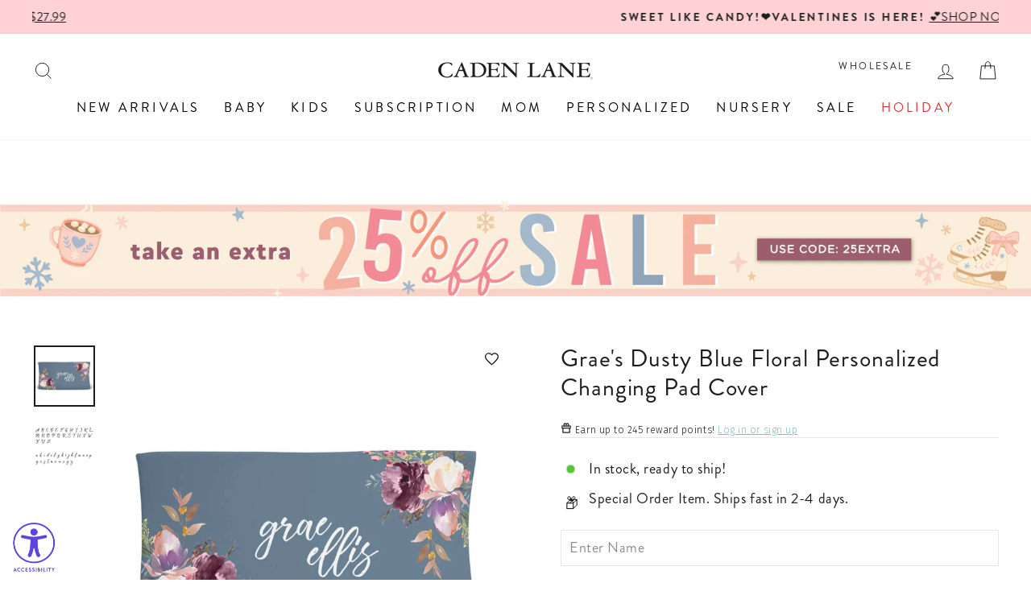

--- FILE ---
content_type: text/javascript; charset=utf-8
request_url: https://cadenlane.com/products/graes-dusty-blue-floral-personalized-changing-pad-cover.js
body_size: 1043
content:
{"id":1576843083799,"title":"Grae's Dusty Blue Floral Personalized Changing Pad Cover","handle":"graes-dusty-blue-floral-personalized-changing-pad-cover","description":"\u003cp style=\"text-align: center;\"\u003e\u003cspan style=\"color: #000000;\"\u003e\u003cstrong\u003e\u003cem\u003e**Please double-check spelling! We can not change it once your order has been placed. Font is case sensitive - (cannot be ALL uppercase).**\u003c\/em\u003e\u003c\/strong\u003e\u003c\/span\u003e\u003c\/p\u003e\n\u003cp style=\"text-align: center;\"\u003e\u003cspan style=\"color: #000000;\"\u003e\u003cstrong\u003e\u003cem\u003eIf you have specific design requests - you MUST leave a note at checkout\u003c\/em\u003e\u003c\/strong\u003e\u003c\/span\u003e\u003c\/p\u003e\n\u003cp\u003eSuper soft and stretchy, add your baby's name to our gorgeous dusty blue floral personalized changing pad cover.\u003c\/p\u003e\n\u003cp\u003e\u003cstrong\u003eCrib Sheet Details:\u003c\/strong\u003e\u003c\/p\u003e\n\u003cul\u003e\n\u003cli\u003e100% Super Soft Jersey Knit Poly\u003c\/li\u003e\n\u003cli\u003eFits Loosely on a standard changing table mat - it will not exactly conform to individual mat style's curvature\u003c\/li\u003e\n\u003cli\u003eElastic around all edges with a deep pocket fit\u003c\/li\u003e\n\u003c\/ul\u003e\n\u003cp\u003e\u003cstrong\u003eCare Instructions:\u003c\/strong\u003e\u003c\/p\u003e\n\u003cul\u003e\n\u003cli\u003eMachine wash cold-mild detergent \u003c\/li\u003e\n\u003cli\u003eTumble dry low or hang dry\u003c\/li\u003e\n\u003cli\u003eDo NOT use fabric softener\u003c\/li\u003e\n\u003c\/ul\u003e\n\u003cp\u003e\u003cbr\u003e\u003c\/p\u003e","published_at":"2022-10-09T11:48:50-05:00","created_at":"2019-03-06T13:39:25-06:00","vendor":"PTG","type":"Changing Pad Cover - Personalized","tags":["3-5-days","all pink","availablefordiscounts","Bldg2","blue","changing pad cover","do-not-backorder","finalsale","flexify","floral","girl","grae","personalized","personalized changing pad cover","pink","print","print-graesdustybluefloral","PTG","purple","rocket-hide","shop by blue","shop by pink","shop girl","YGroup_CPC"],"price":4900,"price_min":4900,"price_max":4900,"available":true,"price_varies":false,"compare_at_price":null,"compare_at_price_min":0,"compare_at_price_max":0,"compare_at_price_varies":false,"variants":[{"id":13273776160791,"title":"Default Title","option1":"Default Title","option2":null,"option3":null,"sku":"CPCPERSONALgrae","requires_shipping":true,"taxable":true,"featured_image":null,"available":true,"name":"Grae's Dusty Blue Floral Personalized Changing Pad Cover","public_title":null,"options":["Default Title"],"price":4900,"weight":227,"compare_at_price":null,"inventory_quantity":-24,"inventory_management":null,"inventory_policy":"deny","barcode":"319854830","quantity_rule":{"min":1,"max":null,"increment":1},"quantity_price_breaks":[],"requires_selling_plan":false,"selling_plan_allocations":[]}],"images":["\/\/cdn.shopify.com\/s\/files\/1\/1275\/3323\/files\/Grae_s_Dusty_Blue_Crib_CPC_personalized_1.jpg?v=1762200634","\/\/cdn.shopify.com\/s\/files\/1\/1275\/3323\/files\/vincentia_9f758fce-16ed-4994-a126-f9118d6d033c_1.jpg?v=1684527577"],"featured_image":"\/\/cdn.shopify.com\/s\/files\/1\/1275\/3323\/files\/Grae_s_Dusty_Blue_Crib_CPC_personalized_1.jpg?v=1762200634","options":[{"name":"Title","position":1,"values":["Default Title"]}],"url":"\/products\/graes-dusty-blue-floral-personalized-changing-pad-cover","media":[{"alt":"dusty blue floral personalized changing pad cover","id":25051586592828,"position":1,"preview_image":{"aspect_ratio":1.0,"height":1080,"width":1080,"src":"https:\/\/cdn.shopify.com\/s\/files\/1\/1275\/3323\/files\/Grae_s_Dusty_Blue_Crib_CPC_personalized_1.jpg?v=1762200634"},"aspect_ratio":1.0,"height":1080,"media_type":"image","src":"https:\/\/cdn.shopify.com\/s\/files\/1\/1275\/3323\/files\/Grae_s_Dusty_Blue_Crib_CPC_personalized_1.jpg?v=1762200634","width":1080},{"alt":"vincentia font ","id":25051586625596,"position":2,"preview_image":{"aspect_ratio":1.25,"height":2400,"width":3000,"src":"https:\/\/cdn.shopify.com\/s\/files\/1\/1275\/3323\/files\/vincentia_9f758fce-16ed-4994-a126-f9118d6d033c_1.jpg?v=1684527577"},"aspect_ratio":1.25,"height":2400,"media_type":"image","src":"https:\/\/cdn.shopify.com\/s\/files\/1\/1275\/3323\/files\/vincentia_9f758fce-16ed-4994-a126-f9118d6d033c_1.jpg?v=1684527577","width":3000}],"requires_selling_plan":false,"selling_plan_groups":[]}

--- FILE ---
content_type: text/javascript; charset=utf-8
request_url: https://cadenlane.com/products/graes-dusty-blue-floral-personalized-changing-pad-cover.js
body_size: 881
content:
{"id":1576843083799,"title":"Grae's Dusty Blue Floral Personalized Changing Pad Cover","handle":"graes-dusty-blue-floral-personalized-changing-pad-cover","description":"\u003cp style=\"text-align: center;\"\u003e\u003cspan style=\"color: #000000;\"\u003e\u003cstrong\u003e\u003cem\u003e**Please double-check spelling! We can not change it once your order has been placed. Font is case sensitive - (cannot be ALL uppercase).**\u003c\/em\u003e\u003c\/strong\u003e\u003c\/span\u003e\u003c\/p\u003e\n\u003cp style=\"text-align: center;\"\u003e\u003cspan style=\"color: #000000;\"\u003e\u003cstrong\u003e\u003cem\u003eIf you have specific design requests - you MUST leave a note at checkout\u003c\/em\u003e\u003c\/strong\u003e\u003c\/span\u003e\u003c\/p\u003e\n\u003cp\u003eSuper soft and stretchy, add your baby's name to our gorgeous dusty blue floral personalized changing pad cover.\u003c\/p\u003e\n\u003cp\u003e\u003cstrong\u003eCrib Sheet Details:\u003c\/strong\u003e\u003c\/p\u003e\n\u003cul\u003e\n\u003cli\u003e100% Super Soft Jersey Knit Poly\u003c\/li\u003e\n\u003cli\u003eFits Loosely on a standard changing table mat - it will not exactly conform to individual mat style's curvature\u003c\/li\u003e\n\u003cli\u003eElastic around all edges with a deep pocket fit\u003c\/li\u003e\n\u003c\/ul\u003e\n\u003cp\u003e\u003cstrong\u003eCare Instructions:\u003c\/strong\u003e\u003c\/p\u003e\n\u003cul\u003e\n\u003cli\u003eMachine wash cold-mild detergent \u003c\/li\u003e\n\u003cli\u003eTumble dry low or hang dry\u003c\/li\u003e\n\u003cli\u003eDo NOT use fabric softener\u003c\/li\u003e\n\u003c\/ul\u003e\n\u003cp\u003e\u003cbr\u003e\u003c\/p\u003e","published_at":"2022-10-09T11:48:50-05:00","created_at":"2019-03-06T13:39:25-06:00","vendor":"PTG","type":"Changing Pad Cover - Personalized","tags":["3-5-days","all pink","availablefordiscounts","Bldg2","blue","changing pad cover","do-not-backorder","finalsale","flexify","floral","girl","grae","personalized","personalized changing pad cover","pink","print","print-graesdustybluefloral","PTG","purple","rocket-hide","shop by blue","shop by pink","shop girl","YGroup_CPC"],"price":4900,"price_min":4900,"price_max":4900,"available":true,"price_varies":false,"compare_at_price":null,"compare_at_price_min":0,"compare_at_price_max":0,"compare_at_price_varies":false,"variants":[{"id":13273776160791,"title":"Default Title","option1":"Default Title","option2":null,"option3":null,"sku":"CPCPERSONALgrae","requires_shipping":true,"taxable":true,"featured_image":null,"available":true,"name":"Grae's Dusty Blue Floral Personalized Changing Pad Cover","public_title":null,"options":["Default Title"],"price":4900,"weight":227,"compare_at_price":null,"inventory_quantity":-24,"inventory_management":null,"inventory_policy":"deny","barcode":"319854830","quantity_rule":{"min":1,"max":null,"increment":1},"quantity_price_breaks":[],"requires_selling_plan":false,"selling_plan_allocations":[]}],"images":["\/\/cdn.shopify.com\/s\/files\/1\/1275\/3323\/files\/Grae_s_Dusty_Blue_Crib_CPC_personalized_1.jpg?v=1762200634","\/\/cdn.shopify.com\/s\/files\/1\/1275\/3323\/files\/vincentia_9f758fce-16ed-4994-a126-f9118d6d033c_1.jpg?v=1684527577"],"featured_image":"\/\/cdn.shopify.com\/s\/files\/1\/1275\/3323\/files\/Grae_s_Dusty_Blue_Crib_CPC_personalized_1.jpg?v=1762200634","options":[{"name":"Title","position":1,"values":["Default Title"]}],"url":"\/products\/graes-dusty-blue-floral-personalized-changing-pad-cover","media":[{"alt":"dusty blue floral personalized changing pad cover","id":25051586592828,"position":1,"preview_image":{"aspect_ratio":1.0,"height":1080,"width":1080,"src":"https:\/\/cdn.shopify.com\/s\/files\/1\/1275\/3323\/files\/Grae_s_Dusty_Blue_Crib_CPC_personalized_1.jpg?v=1762200634"},"aspect_ratio":1.0,"height":1080,"media_type":"image","src":"https:\/\/cdn.shopify.com\/s\/files\/1\/1275\/3323\/files\/Grae_s_Dusty_Blue_Crib_CPC_personalized_1.jpg?v=1762200634","width":1080},{"alt":"vincentia font ","id":25051586625596,"position":2,"preview_image":{"aspect_ratio":1.25,"height":2400,"width":3000,"src":"https:\/\/cdn.shopify.com\/s\/files\/1\/1275\/3323\/files\/vincentia_9f758fce-16ed-4994-a126-f9118d6d033c_1.jpg?v=1684527577"},"aspect_ratio":1.25,"height":2400,"media_type":"image","src":"https:\/\/cdn.shopify.com\/s\/files\/1\/1275\/3323\/files\/vincentia_9f758fce-16ed-4994-a126-f9118d6d033c_1.jpg?v=1684527577","width":3000}],"requires_selling_plan":false,"selling_plan_groups":[]}

--- FILE ---
content_type: application/javascript; charset=utf-8
request_url: https://cdn-widgetsrepository.yotpo.com/v1/loader/Tx60AxAaFlo-Li0S769Y5w
body_size: 25586
content:

if (typeof (window) !== 'undefined' && window.performance && window.performance.mark) {
  window.performance.mark('yotpo:loader:loaded');
}
var yotpoWidgetsContainer = yotpoWidgetsContainer || { guids: {} };
(function(){
    var guid = "Tx60AxAaFlo-Li0S769Y5w";
    var loader = {
        loadDep: function (link, onLoad, strategy) {
            var script = document.createElement('script');
            script.onload = onLoad || function(){};
            script.src = link;
            if (strategy === 'defer') {
                script.defer = true;
            } else if (strategy === 'async') {
                script.async = true;
            }
            script.setAttribute("type", "text/javascript");
            script.setAttribute("charset", "utf-8");
            document.head.appendChild(script);
        },
        config: {
            data: {
                guid: guid
            },
            widgets: {
            
                "736666": {
                    instanceId: "736666",
                    instanceVersionId: "483408804",
                    templateAssetUrl: "https://cdn-widgetsrepository.yotpo.com/widget-assets/widget-product-points/app.v0.3.40-445.js",
                    cssOverrideAssetUrl: "",
                    customizationCssUrl: "",
                    customizations: {
                      "icon-color": "#1C1D21",
                      "icon-type": "defaultIcon",
                      "logged-in-non-member-confirmation-text": "You’re now a member of our rewards program!",
                      "logged-in-non-member-popover-background-color": "#DBEDED",
                      "logged-in-non-member-popover-button-color": "#0F8383",
                      "logged-in-non-member-popover-button-style": "filled_rectangle",
                      "logged-in-non-member-popover-button-text-color": "#FFFFFF",
                      "logged-in-non-member-popover-disclaimer-text-size": "8px",
                      "logged-in-non-member-popover-text-color": "#000000",
                      "logged-in-non-member-popover-title-text": "You’re a step away from rewards!",
                      "logged-in-non-member-popover-title-text-size": "16px",
                      "logged-in-non-member-text": "Use **{{points_amount}} points** to show how many points a product will cost. Use the [Complete program signup] brackets for the CTA.",
                      "logged-in-text": "Earn up to **{{points_amount}} reward points**! ",
                      "logged-out-text": "Earn up to **{{points_amount}} reward points**! [Log in or sign up](https://cadenlane.com/account/login)",
                      "non-member-rewards-disclaimer-text": "I agree to the program’s [terms](http://example.net/terms) and [privacy policy](http://example.net/privacy-policy)",
                      "non-member-rewards-join-button-text": "Complete program signup",
                      "show-background-enabled": false,
                      "view-background-color": "#ECF5F3FF",
                      "view-link-color": "#83BFB5FF",
                      "view-link-style-underline": true,
                      "view-points-color": "#1C1D21",
                      "view-primary-font": "Fira Sans@300|https://cdn-widgetsrepository.yotpo.com/web-fonts/css/fira_sans/v1/fira_sans_300.css",
                      "view-secondary-font": "Fira Sans@300|https://cdn-widgetsrepository.yotpo.com/web-fonts/css/fira_sans/v1/fira_sans_300.css",
                      "view-text-color": "#1C1D21",
                      "view-text-size": "12px"
                    },
                    staticContent: {
                      "cssEditorEnabled": true,
                      "currency": "USD",
                      "isHidden": false,
                      "isShopifyNewAccountsVersion": true,
                      "merchantId": "120509",
                      "platformName": "shopify",
                      "storeId": "yTGwnRmt5S7FJlRqMRkC924utxDITMZTyDdxvcwE",
                      "storeLoginUrl": "https://cadenlane.com/account/login"
                    },
                    className: "ProductPoints",
                    dependencyGroupId: null
                },
            
                "651629": {
                    instanceId: "651629",
                    instanceVersionId: "484072847",
                    templateAssetUrl: "https://cdn-widgetsrepository.yotpo.com/widget-assets/widget-vip-tiers/app.v2.4.5-25.js",
                    cssOverrideAssetUrl: "",
                    customizationCssUrl: "",
                    customizations: {
                      "background-color": "#FFFFFF",
                      "background-enabled": "true",
                      "benefits-font-size": "14px",
                      "benefits-icon-color": "#89BABA",
                      "benefits-icon-type": "default",
                      "benefits-text-color": "#000000",
                      "card-background-border-color": "#BCBCBC",
                      "card-background-color": "#FFFFFF",
                      "card-background-shadow": "false",
                      "card-separator-color": "#BCBCBC",
                      "card-separator-enabled": "false",
                      "current-status-bg-color": "#D2E3E3",
                      "current-status-tag": "true",
                      "current-status-text": "Current status",
                      "current-status-text-color": "#000000",
                      "current-tier-border-color": "#000000",
                      "grid-lines-color": "#ACB5D4",
                      "headline-font-size": "26px",
                      "headline-text-color": "#000000",
                      "layout": "card",
                      "primary-font-name-and-url": "Poppins@600|https://cdn-widgetsrepository.yotpo.com/web-fonts/css/poppins/v1/poppins_600.css",
                      "progress-bar-current-status": "{{amount_spent}} Spent",
                      "progress-bar-enabled": "false",
                      "progress-bar-headline-font-size": "14px",
                      "progress-bar-primary-color": "#000000",
                      "progress-bar-secondary-color": "#0F8383",
                      "progress-bar-summary-current": "You have {{current_vip_tier_name}} through the next earning period.",
                      "progress-bar-summary-font-size": "14px",
                      "progress-bar-summary-maintain": "Spend {{spend_needed}} by {{tier_expiration_date}} to maintain {{current_vip_tier_name}}",
                      "progress-bar-summary-next": "Spend {{spend_needed}} to unlock {{next_vip_tier_name}}.",
                      "progress-bar-tier-status": "Tier status",
                      "progress-bar-you": "YOU",
                      "secondary-font-name-and-url": "Poppins@400|https://cdn-widgetsrepository.yotpo.com/web-fonts/css/poppins/v1/poppins_400.css",
                      "selected-extensions": [
                        "19513",
                        "19514",
                        "19515",
                        "19516",
                        "19517"
                      ],
                      "show-less-text": "- See less",
                      "show-more-text": "+ See more",
                      "tier-spacing": "small",
                      "tiers-19513-design-header-bg-color": "#FFFFFF",
                      "tiers-19513-design-icon-fill-color": "#0F8383",
                      "tiers-19513-design-icon-type": "default",
                      "tiers-19513-design-icon-url": "",
                      "tiers-19513-design-include-header-bg": "false",
                      "tiers-19513-design-name-font-size": "20px",
                      "tiers-19513-design-name-text-color": "#000000",
                      "tiers-19513-design-threshold-font-size": "16px",
                      "tiers-19513-design-threshold-text-color": "#6C6C6C",
                      "tiers-19513-text-benefits": "Benefit 1||Benefit 2||Benefit 3",
                      "tiers-19513-text-name": "Bronze",
                      "tiers-19513-text-rank": "1",
                      "tiers-19514-design-header-bg-color": "#FFFFFF",
                      "tiers-19514-design-icon-fill-color": "#0F8383",
                      "tiers-19514-design-icon-type": "default",
                      "tiers-19514-design-icon-url": "",
                      "tiers-19514-design-include-header-bg": "false",
                      "tiers-19514-design-name-font-size": "20px",
                      "tiers-19514-design-name-text-color": "#000000",
                      "tiers-19514-design-threshold-font-size": "16px",
                      "tiers-19514-design-threshold-text-color": "#6C6C6C",
                      "tiers-19514-text-benefits": "Benefit 1||Benefit 2||Benefit 3",
                      "tiers-19514-text-name": "Silver",
                      "tiers-19514-text-rank": "2",
                      "tiers-19514-text-threshold": "Spend {{amount_spent}}",
                      "tiers-19515-design-header-bg-color": "#FFFFFF",
                      "tiers-19515-design-icon-fill-color": "#0F8383",
                      "tiers-19515-design-icon-type": "default",
                      "tiers-19515-design-icon-url": "",
                      "tiers-19515-design-include-header-bg": "false",
                      "tiers-19515-design-name-font-size": "20px",
                      "tiers-19515-design-name-text-color": "#000000",
                      "tiers-19515-design-threshold-font-size": "16px",
                      "tiers-19515-design-threshold-text-color": "#6C6C6C",
                      "tiers-19515-text-benefits": "Benefit 1||Benefit 2||Benefit 3",
                      "tiers-19515-text-name": "Gold",
                      "tiers-19515-text-rank": "3",
                      "tiers-19515-text-threshold": "Spend {{amount_spent}}",
                      "tiers-19516-design-header-bg-color": "#FFFFFF",
                      "tiers-19516-design-icon-fill-color": "#0F8383",
                      "tiers-19516-design-icon-type": "default",
                      "tiers-19516-design-icon-url": "",
                      "tiers-19516-design-include-header-bg": "false",
                      "tiers-19516-design-name-font-size": "20px",
                      "tiers-19516-design-name-text-color": "#000000",
                      "tiers-19516-design-threshold-font-size": "16px",
                      "tiers-19516-design-threshold-text-color": "#6C6C6C",
                      "tiers-19516-text-benefits": "Benefit 1||Benefit 2||Benefit 3",
                      "tiers-19516-text-name": "Platinum",
                      "tiers-19516-text-rank": "4",
                      "tiers-19516-text-threshold": "Spend {{amount_spent}}",
                      "tiers-19517-design-header-bg-color": "#FFFFFF",
                      "tiers-19517-design-icon-fill-color": "#0F8383",
                      "tiers-19517-design-icon-type": "default",
                      "tiers-19517-design-icon-url": "",
                      "tiers-19517-design-include-header-bg": "false",
                      "tiers-19517-design-name-font-size": "20px",
                      "tiers-19517-design-name-text-color": "#000000",
                      "tiers-19517-design-threshold-font-size": "16px",
                      "tiers-19517-design-threshold-text-color": "#6C6C6C",
                      "tiers-19517-text-benefits": "Benefit 1||Benefit 2||Benefit 3",
                      "tiers-19517-text-name": "Diamond",
                      "tiers-19517-text-rank": "5",
                      "tiers-19517-text-threshold": "Spend {{amount_spent}}",
                      "widget-headline": "VIPs Earn Even More"
                    },
                    staticContent: {
                      "cssEditorEnabled": true,
                      "currency": "USD",
                      "isHidden": false,
                      "isMultiCurrencyEnabled": false,
                      "merchantId": "120509",
                      "platformName": "shopify",
                      "storeId": "yTGwnRmt5S7FJlRqMRkC924utxDITMZTyDdxvcwE"
                    },
                    className: "VipTiersWidget",
                    dependencyGroupId: 2
                },
            
                "493001": {
                    instanceId: "493001",
                    instanceVersionId: "466044315",
                    templateAssetUrl: "https://cdn-widgetsrepository.yotpo.com/widget-assets/widget-coupons-redemption/app.v0.6.2-5198.js",
                    cssOverrideAssetUrl: "",
                    customizationCssUrl: "",
                    customizations: {
                      "confirmation-step-cancel-option": "NO",
                      "confirmation-step-confirm-option": "YES",
                      "confirmation-step-title": "ARE YOU SURE?",
                      "coupon-background-type": "no-background",
                      "coupon-code-copied-message-body": "Thank you for redeeming your points. Please paste the code at checkout.",
                      "coupon-code-copied-message-color": "#707997",
                      "coupon-code-copied-message-title": "COPIED",
                      "coupons-redemption-description": "Redeeming your points is easy! Just click Redeem points, then copy and paste your code at checkout.",
                      "coupons-redemption-headline": "How to Use Your Points",
                      "coupons-redemption-rule": "100 points equals $1 off!",
                      "description-color": "#6C6C6C",
                      "description-font-size": "16",
                      "disabled-outline-button-color": "#929292",
                      "discount-bigger-than-subscription-cost-text": "Your next subscription is lower than the redemption amount",
                      "donate-button-text": "DONATE",
                      "donation-success-message-body": "Thank you for donating ${{donation_amount}} to {{company_name}}",
                      "donation-success-message-color": "#707997",
                      "donation-success-message-title": "SUCCESS",
                      "error-message-color": "#f04860",
                      "error-message-title": "",
                      "headline-color": "#000000",
                      "headline-font-size": "26",
                      "login-button-color": "rgba(131,190,181,1)",
                      "login-button-text": "Redeem Your Points",
                      "login-button-text-color": "white",
                      "login-button-type": "filled_capsule",
                      "message-font-size": "14",
                      "missing-points-amount-text": "You don't have enough points to redeem",
                      "next-subscription-headline-text": "NEXT ORDER",
                      "next-subscription-subtitle-text": "{{product_name}} {{next_order_amount}}",
                      "no-subscription-subtitle-text": "No ongoing subscriptions",
                      "point-balance-text": "You have {{current_point_balance}} points",
                      "points-balance-color": "#000000",
                      "points-balance-font-size": "16",
                      "points-balance-number-color": "rgba(131,190,181,1)",
                      "primary-font-name-and-url": "Poppins@600|https://fonts.googleapis.com/css?family=Poppins:600\u0026display=swap",
                      "redeem-button-color": "#0F8383",
                      "redeem-button-text": "Redeem points",
                      "redeem-button-text-color": "#FFFFFF",
                      "redeem-button-type": "rounded_rectangle",
                      "redemption-722584-displayname": "$5 off",
                      "redemption-722584-settings-button-color": "rgba(131,190,181,1)",
                      "redemption-722584-settings-button-text": "Redeem",
                      "redemption-722584-settings-button-text-color": "#FFFFFF",
                      "redemption-722584-settings-button-type": "filled_capsule",
                      "redemption-722584-settings-call-to-action-button-text": "Redeem",
                      "redemption-722584-settings-cost": "500",
                      "redemption-722584-settings-cost-color": "#6C6C6C",
                      "redemption-722584-settings-cost-font-size": "16",
                      "redemption-722584-settings-cost-text": "{{points}} points",
                      "redemption-722584-settings-coupon-cost-font-size": "15",
                      "redemption-722584-settings-coupon-reward-font-size": "29",
                      "redemption-722584-settings-discount-amount-cents": "500",
                      "redemption-722584-settings-discount-type": "fixed_amount",
                      "redemption-722584-settings-reward": "$5 off!",
                      "redemption-722584-settings-reward-color": "#000000",
                      "redemption-722584-settings-reward-font-size": "20",
                      "redemption-722584-settings-success-message-text": "Discount Applied",
                      "redemption-722585-displayname": "$10 off",
                      "redemption-722585-settings-button-color": "rgba(131,190,181,1)",
                      "redemption-722585-settings-button-text": "Redeem",
                      "redemption-722585-settings-button-text-color": "#FFFFFF",
                      "redemption-722585-settings-button-type": "filled_capsule",
                      "redemption-722585-settings-call-to-action-button-text": "Redeem",
                      "redemption-722585-settings-cost": "1000",
                      "redemption-722585-settings-cost-color": "#6C6C6C",
                      "redemption-722585-settings-cost-font-size": "16",
                      "redemption-722585-settings-cost-text": "{{points}} points",
                      "redemption-722585-settings-coupon-cost-font-size": "15",
                      "redemption-722585-settings-coupon-reward-font-size": "29",
                      "redemption-722585-settings-discount-amount-cents": "1000",
                      "redemption-722585-settings-discount-type": "fixed_amount",
                      "redemption-722585-settings-reward": "$10 off!",
                      "redemption-722585-settings-reward-color": "#000000",
                      "redemption-722585-settings-reward-font-size": "20",
                      "redemption-722585-settings-success-message-text": "Discount Applied",
                      "redemption-722586-displayname": "$20 off",
                      "redemption-722586-settings-button-color": "rgba(131,190,181,1)",
                      "redemption-722586-settings-button-text": "Redeem",
                      "redemption-722586-settings-button-text-color": "#FFFFFF",
                      "redemption-722586-settings-button-type": "filled_capsule",
                      "redemption-722586-settings-call-to-action-button-text": "Redeem",
                      "redemption-722586-settings-cost": "2000",
                      "redemption-722586-settings-cost-color": "#6C6C6C",
                      "redemption-722586-settings-cost-font-size": "16",
                      "redemption-722586-settings-cost-text": "{{points}} points",
                      "redemption-722586-settings-coupon-cost-font-size": "15",
                      "redemption-722586-settings-coupon-reward-font-size": "29",
                      "redemption-722586-settings-discount-amount-cents": "2000",
                      "redemption-722586-settings-discount-type": "fixed_amount",
                      "redemption-722586-settings-reward": "$20 off!",
                      "redemption-722586-settings-reward-color": "#000000",
                      "redemption-722586-settings-reward-font-size": "20",
                      "redemption-722586-settings-success-message-text": "Discount Applied",
                      "redemption-756590-displayname": "$40 off",
                      "redemption-756590-settings-button-color": "rgba(131,190,181,1)",
                      "redemption-756590-settings-button-text": "Redeem",
                      "redemption-756590-settings-button-text-color": "#FFFFFF",
                      "redemption-756590-settings-button-type": "filled_capsule",
                      "redemption-756590-settings-call-to-action-button-text": "Redeem",
                      "redemption-756590-settings-cost": "4000",
                      "redemption-756590-settings-cost-color": "#6C6C6C",
                      "redemption-756590-settings-cost-font-size": "16",
                      "redemption-756590-settings-cost-text": "{{points}} points",
                      "redemption-756590-settings-coupon-cost-font-size": "15",
                      "redemption-756590-settings-coupon-reward-font-size": "29",
                      "redemption-756590-settings-discount-amount-cents": "4000",
                      "redemption-756590-settings-discount-type": "fixed_amount",
                      "redemption-756590-settings-reward": "$40 off!",
                      "redemption-756590-settings-reward-color": "#000000",
                      "redemption-756590-settings-reward-font-size": "20",
                      "redemption-756590-settings-success-message-text": "Discount Applied",
                      "redemption-813841-displayname": "$30 off",
                      "redemption-813841-settings-button-color": "rgba(131,190,181,1)",
                      "redemption-813841-settings-button-text": "Redeem",
                      "redemption-813841-settings-button-text-color": "#FFFFFF",
                      "redemption-813841-settings-button-type": "filled_capsule",
                      "redemption-813841-settings-call-to-action-button-text": "Redeem",
                      "redemption-813841-settings-cost": "3000",
                      "redemption-813841-settings-cost-color": "#6C6C6C",
                      "redemption-813841-settings-cost-font-size": "16",
                      "redemption-813841-settings-cost-text": "{{points}} points",
                      "redemption-813841-settings-coupon-cost-font-size": "15",
                      "redemption-813841-settings-coupon-reward-font-size": "29",
                      "redemption-813841-settings-discount-amount-cents": "3000",
                      "redemption-813841-settings-discount-type": "fixed_amount",
                      "redemption-813841-settings-reward": "$30 off!",
                      "redemption-813841-settings-reward-color": "#000000",
                      "redemption-813841-settings-reward-font-size": "20",
                      "redemption-813841-settings-success-message-text": "Discount Applied",
                      "redemption-813842-displayname": "$50 off",
                      "redemption-813842-settings-button-color": "rgba(131,190,181,1)",
                      "redemption-813842-settings-button-text": "Redeem",
                      "redemption-813842-settings-button-text-color": "#FFFFFF",
                      "redemption-813842-settings-button-type": "filled_capsule",
                      "redemption-813842-settings-call-to-action-button-text": "Redeem",
                      "redemption-813842-settings-cost": "5000",
                      "redemption-813842-settings-cost-color": "#6C6C6C",
                      "redemption-813842-settings-cost-font-size": "16",
                      "redemption-813842-settings-cost-text": "{{points}} points",
                      "redemption-813842-settings-coupon-cost-font-size": "15",
                      "redemption-813842-settings-coupon-reward-font-size": "29",
                      "redemption-813842-settings-discount-amount-cents": "5000",
                      "redemption-813842-settings-discount-type": "fixed_amount",
                      "redemption-813842-settings-reward": "$50 off!",
                      "redemption-813842-settings-reward-color": "#000000",
                      "redemption-813842-settings-reward-font-size": "20",
                      "redemption-813842-settings-success-message-text": "Discount Applied",
                      "redemption-881001-displayname": "$40 off",
                      "redemption-881001-settings-button-color": "rgba(131,190,181,1)",
                      "redemption-881001-settings-button-text": "Redeem",
                      "redemption-881001-settings-button-text-color": "#FFFFFF",
                      "redemption-881001-settings-button-type": "filled_capsule",
                      "redemption-881001-settings-call-to-action-button-text": "Redeem",
                      "redemption-881001-settings-cost": "4000",
                      "redemption-881001-settings-cost-color": "#6C6C6C",
                      "redemption-881001-settings-cost-font-size": "16",
                      "redemption-881001-settings-cost-text": "{{points}} points",
                      "redemption-881001-settings-coupon-cost-font-size": "15",
                      "redemption-881001-settings-coupon-reward-font-size": "29",
                      "redemption-881001-settings-discount-amount-cents": "4000",
                      "redemption-881001-settings-discount-type": "fixed_amount",
                      "redemption-881001-settings-reward": "$40 off",
                      "redemption-881001-settings-reward-color": "#000000",
                      "redemption-881001-settings-reward-font-size": "20",
                      "redemption-881001-settings-success-message-text": "Discount Applied",
                      "redemption-881002-displayname": "$50 off",
                      "redemption-881002-settings-button-color": "rgba(131,190,181,1)",
                      "redemption-881002-settings-button-text": "Redeem",
                      "redemption-881002-settings-button-text-color": "#FFFFFF",
                      "redemption-881002-settings-button-type": "filled_capsule",
                      "redemption-881002-settings-call-to-action-button-text": "Redeem",
                      "redemption-881002-settings-cost": "5000",
                      "redemption-881002-settings-cost-color": "#6C6C6C",
                      "redemption-881002-settings-cost-font-size": "16",
                      "redemption-881002-settings-cost-text": "{{points}} points",
                      "redemption-881002-settings-coupon-cost-font-size": "15",
                      "redemption-881002-settings-coupon-reward-font-size": "29",
                      "redemption-881002-settings-discount-amount-cents": "5000",
                      "redemption-881002-settings-discount-type": "fixed_amount",
                      "redemption-881002-settings-reward": "$50 off",
                      "redemption-881002-settings-reward-color": "#000000",
                      "redemption-881002-settings-reward-font-size": "20",
                      "redemption-881002-settings-success-message-text": "Discount Applied",
                      "rule-border-color": "rgba(131,190,181,1)",
                      "rule-color": "#000000",
                      "rule-font-size": "16",
                      "secondary-font-name-and-url": "Poppins@400|https://fonts.googleapis.com/css?family=Poppins:400\u0026display=swap",
                      "selected-extensions": [
                        "881002",
                        "881001",
                        "813841",
                        "722586",
                        "722585",
                        "722584"
                      ],
                      "selected-redemptions-modes": "regular",
                      "subscription-coupon-applied-message-body": "The discount was applied to your upcoming subscription order. You’ll be able to get another discount once the next order is processed.",
                      "subscription-coupon-applied-message-color": "#707997",
                      "subscription-coupon-applied-message-title": "",
                      "subscription-divider-color": "#c2cdf4",
                      "subscription-headline-color": "#666d8b",
                      "subscription-headline-font-size": "14",
                      "subscription-points-headline-text": "YOUR POINT BALANCE",
                      "subscription-points-subtitle-text": "{{current_point_balance}} Points",
                      "subscription-redemptions-description": "Choose a discount option that will automatically apply to your next subscription order.",
                      "subscription-redemptions-headline": "Redeem for Subscription Discount",
                      "subscription-subtitle-color": "#768cdc",
                      "subscription-subtitle-font-size": "20",
                      "view-layout": "full-layout"
                    },
                    staticContent: {
                      "cssEditorEnabled": true,
                      "currency": "USD",
                      "isHidden": false,
                      "isMultiCurrencyEnabled": false,
                      "isShopifyNewAccountsVersion": true,
                      "merchantId": "120509",
                      "platformName": "shopify",
                      "storeId": "yTGwnRmt5S7FJlRqMRkC924utxDITMZTyDdxvcwE",
                      "storeLoginUrl": "https://cadenlane.com/account/login",
                      "subunitsPerUnit": 100
                    },
                    className: "CouponsRedemptionWidget",
                    dependencyGroupId: 2
                },
            
                "490739": {
                    instanceId: "490739",
                    instanceVersionId: "195643922",
                    templateAssetUrl: "https://cdn-widgetsrepository.yotpo.com/widget-assets/widget-customer-preview/app.v0.2.6-6145.js",
                    cssOverrideAssetUrl: "",
                    customizationCssUrl: "",
                    customizations: {
                      "view-background-color": "transparent",
                      "view-primary-color": "#2e4f7c",
                      "view-primary-font": "Nunito Sans@700|https://cdn-widgetsrepository.yotpo.com/web-fonts/css/nunito_sans/v1/nunito_sans_700.css",
                      "view-text-color": "#202020",
                      "welcome-text": "Good morning"
                    },
                    staticContent: {
                      "currency": "USD",
                      "hideIfMatchingQueryParam": [
                        "oseid"
                      ],
                      "isHidden": true,
                      "platformName": "shopify",
                      "selfExecutable": true,
                      "storeId": "yTGwnRmt5S7FJlRqMRkC924utxDITMZTyDdxvcwE",
                      "storeLoginUrl": "https://cadenlane.com/account/login",
                      "storeRegistrationUrl": "http://cadenlane.com/account/register",
                      "storeRewardsPageUrl": "http://cadenlane.com/pages/rewards",
                      "urlMatch": "^(?!.*\\.yotpo\\.com).*$"
                    },
                    className: "CustomerPreview",
                    dependencyGroupId: null
                },
            
                "364843": {
                    instanceId: "364843",
                    instanceVersionId: "466044316",
                    templateAssetUrl: "https://cdn-widgetsrepository.yotpo.com/widget-assets/widget-loyalty-campaigns/app.v0.13.0-4770.js",
                    cssOverrideAssetUrl: "",
                    customizationCssUrl: "",
                    customizations: {
                      "campaign-description-font-color": "#4e5772",
                      "campaign-description-size": "18px",
                      "campaign-item-1271138-background-color": "#f9faff",
                      "campaign-item-1271138-background-image-color-overlay": "rgba(0, 0, 0, .4)",
                      "campaign-item-1271138-background-type": "color",
                      "campaign-item-1271138-border-color": "rgba(144,189,181,1)",
                      "campaign-item-1271138-description-font-color": "#4e5772",
                      "campaign-item-1271138-description-font-size": "18",
                      "campaign-item-1271138-exclude_audience_names": "",
                      "campaign-item-1271138-hover-view-tile-message": "Earn 5 points for every $1 spent",
                      "campaign-item-1271138-icon-color": "rgba(144,189,181,1)",
                      "campaign-item-1271138-icon-type": "defaultIcon",
                      "campaign-item-1271138-include_audience_ids": "1",
                      "campaign-item-1271138-include_audience_names": "All customers",
                      "campaign-item-1271138-special-reward-enabled": "false",
                      "campaign-item-1271138-special-reward-headline-background-color": "#E0DBEF",
                      "campaign-item-1271138-special-reward-headline-text": "Just for you!",
                      "campaign-item-1271138-special-reward-headline-title-font-color": "#5344A6",
                      "campaign-item-1271138-special-reward-headline-title-font-size": "16",
                      "campaign-item-1271138-special-reward-tile-border-color": "#8270E7",
                      "campaign-item-1271138-tile-description": "Make a purchase",
                      "campaign-item-1271138-tile-reward": "5 points for every $1 spent",
                      "campaign-item-1271138-title-font-color": "#011247",
                      "campaign-item-1271138-title-font-size": "27",
                      "campaign-item-1271138-type": "PointsForPurchasesCampaign",
                      "campaign-item-1271139-action-tile-action-text": "Add Birthday",
                      "campaign-item-1271139-action-tile-ask-year": "true",
                      "campaign-item-1271139-action-tile-birthday-required-field-message": "This field is required",
                      "campaign-item-1271139-action-tile-birthday-thank-you-message": "Thanks! We're looking forward to helping you celebrate :)",
                      "campaign-item-1271139-action-tile-european-date-format": "false",
                      "campaign-item-1271139-action-tile-message-text": "If your birthday is within the next 30 days, your reward will be granted in delay, up to 30 days.",
                      "campaign-item-1271139-action-tile-month-names": "January,February,March,April,May,June,July,August,September,October,November,December",
                      "campaign-item-1271139-action-tile-title": "Earn 500 points on your babe's birthday",
                      "campaign-item-1271139-background-color": "#f9faff",
                      "campaign-item-1271139-background-image-color-overlay": "rgba(0, 0, 0, .4)",
                      "campaign-item-1271139-background-type": "color",
                      "campaign-item-1271139-border-color": "rgba(144,189,181,1)",
                      "campaign-item-1271139-description-font-color": "#4e5772",
                      "campaign-item-1271139-description-font-size": "18",
                      "campaign-item-1271139-exclude_audience_names": "",
                      "campaign-item-1271139-icon-color": "rgba(144,189,181,1)",
                      "campaign-item-1271139-icon-type": "defaultIcon",
                      "campaign-item-1271139-include_audience_ids": "1",
                      "campaign-item-1271139-include_audience_names": "All customers",
                      "campaign-item-1271139-special-reward-enabled": "false",
                      "campaign-item-1271139-special-reward-headline-background-color": "#E0DBEF",
                      "campaign-item-1271139-special-reward-headline-text": "Just for you!",
                      "campaign-item-1271139-special-reward-headline-title-font-color": "#5344A6",
                      "campaign-item-1271139-special-reward-headline-title-font-size": "16",
                      "campaign-item-1271139-special-reward-tile-border-color": "#8270E7",
                      "campaign-item-1271139-tile-description": "Birthday reward",
                      "campaign-item-1271139-tile-reward": "500 points",
                      "campaign-item-1271139-title-font-color": "#011247",
                      "campaign-item-1271139-title-font-size": "27",
                      "campaign-item-1271139-type": "BirthdayCampaign",
                      "campaign-item-1271142-action-tile-action-text": "Follow @cadenlane",
                      "campaign-item-1271142-action-tile-title": "Earn 50 points when you follow us on Instagram",
                      "campaign-item-1271142-background-color": "#f9faff",
                      "campaign-item-1271142-background-image-color-overlay": "rgba(0, 0, 0, .4)",
                      "campaign-item-1271142-background-type": "color",
                      "campaign-item-1271142-border-color": "rgba(144,189,181,1)",
                      "campaign-item-1271142-description-font-color": "#4e5772",
                      "campaign-item-1271142-description-font-size": "18",
                      "campaign-item-1271142-exclude_audience_names": "",
                      "campaign-item-1271142-icon-color": "rgba(144,189,181,1)",
                      "campaign-item-1271142-icon-type": "defaultIcon",
                      "campaign-item-1271142-include_audience_ids": "1",
                      "campaign-item-1271142-include_audience_names": "All customers",
                      "campaign-item-1271142-special-reward-enabled": "false",
                      "campaign-item-1271142-special-reward-headline-background-color": "#E0DBEF",
                      "campaign-item-1271142-special-reward-headline-text": "Just for you!",
                      "campaign-item-1271142-special-reward-headline-title-font-color": "#5344A6",
                      "campaign-item-1271142-special-reward-headline-title-font-size": "16",
                      "campaign-item-1271142-special-reward-tile-border-color": "#8270E7",
                      "campaign-item-1271142-tile-description": "Follow us on Instagram",
                      "campaign-item-1271142-tile-reward": "50 points",
                      "campaign-item-1271142-title-font-color": "#011247",
                      "campaign-item-1271142-title-font-size": "27",
                      "campaign-item-1271142-type": "InstagramFollowCampaign",
                      "campaign-item-1271145-action-tile-action-text": "Visit Page",
                      "campaign-item-1271145-action-tile-title": "Earn 10 points when you visit our page",
                      "campaign-item-1271145-background-color": "#f9faff",
                      "campaign-item-1271145-background-image-color-overlay": "rgba(0, 0, 0, .4)",
                      "campaign-item-1271145-background-type": "color",
                      "campaign-item-1271145-border-color": "rgba(144,189,181,1)",
                      "campaign-item-1271145-description-font-color": "#4e5772",
                      "campaign-item-1271145-description-font-size": "18",
                      "campaign-item-1271145-exclude_audience_names": "",
                      "campaign-item-1271145-icon-color": "rgba(144,189,181,1)",
                      "campaign-item-1271145-icon-type": "defaultIcon",
                      "campaign-item-1271145-include_audience_ids": "1",
                      "campaign-item-1271145-include_audience_names": "All customers",
                      "campaign-item-1271145-special-reward-enabled": "false",
                      "campaign-item-1271145-special-reward-headline-background-color": "#E0DBEF",
                      "campaign-item-1271145-special-reward-headline-text": "Just for you!",
                      "campaign-item-1271145-special-reward-headline-title-font-color": "#5344A6",
                      "campaign-item-1271145-special-reward-headline-title-font-size": "16",
                      "campaign-item-1271145-special-reward-tile-border-color": "#8270E7",
                      "campaign-item-1271145-tile-description": "Like us on Facebook",
                      "campaign-item-1271145-tile-reward": "10 points",
                      "campaign-item-1271145-title-font-color": "#011247",
                      "campaign-item-1271145-title-font-size": "27",
                      "campaign-item-1271145-type": "FacebookPageVisitCampaign",
                      "campaign-item-1284691-action-tile-action-text": "Get my Code",
                      "campaign-item-1284691-action-tile-title": "Earn $25",
                      "campaign-item-1284691-background-color": "#f9faff",
                      "campaign-item-1284691-background-image-color-overlay": "rgba(0, 0, 0, .4)",
                      "campaign-item-1284691-background-type": "color",
                      "campaign-item-1284691-border-color": "rgba(144,189,181,1)",
                      "campaign-item-1284691-description-font-color": "#4e5772",
                      "campaign-item-1284691-description-font-size": "18",
                      "campaign-item-1284691-displayname": "campaign-item-1284691",
                      "campaign-item-1284691-icon-color": "rgba(144,189,181,1)",
                      "campaign-item-1284691-icon-type": "defaultIcon",
                      "campaign-item-1284691-tile-description": "Did you find a QR code in the wild?",
                      "campaign-item-1284691-tile-reward": "$25",
                      "campaign-item-1284691-title-font-color": "#011247",
                      "campaign-item-1284691-title-font-size": "27",
                      "campaign-item-1284691-type": "ReadContentCampaign",
                      "campaign-item-1284691-view-show-custom-action-button": "false",
                      "campaign-item-1367481-background-color": "#f9faff",
                      "campaign-item-1367481-background-image-color-overlay": "rgba(0, 0, 0, .4)",
                      "campaign-item-1367481-background-type": "color",
                      "campaign-item-1367481-border-color": "rgba(144,189,181,1)",
                      "campaign-item-1367481-description-font-color": "#4e5772",
                      "campaign-item-1367481-description-font-size": "18",
                      "campaign-item-1367481-exclude_audience_names": "",
                      "campaign-item-1367481-hover-view-tile-message": "Earn 150 points when you leave a review",
                      "campaign-item-1367481-icon-color": "rgba(144,189,181,1)",
                      "campaign-item-1367481-icon-type": "defaultIcon",
                      "campaign-item-1367481-include_audience_ids": "1",
                      "campaign-item-1367481-include_audience_names": "All customers",
                      "campaign-item-1367481-special-reward-enabled": "false",
                      "campaign-item-1367481-special-reward-headline-background-color": "#E0DBEF",
                      "campaign-item-1367481-special-reward-headline-text": "Just for you!",
                      "campaign-item-1367481-special-reward-headline-title-font-color": "#5344A6",
                      "campaign-item-1367481-special-reward-headline-title-font-size": "16",
                      "campaign-item-1367481-special-reward-tile-border-color": "#8270E7",
                      "campaign-item-1367481-tile-description": "Leave a Review!",
                      "campaign-item-1367481-tile-reward": "150 points",
                      "campaign-item-1367481-title-font-color": "#011247",
                      "campaign-item-1367481-title-font-size": "27",
                      "campaign-item-1367481-type": "YotpoReviewCampaign",
                      "campaign-item-1367483-background-color": "#f9faff",
                      "campaign-item-1367483-background-image-color-overlay": "rgba(0, 0, 0, .4)",
                      "campaign-item-1367483-background-type": "color",
                      "campaign-item-1367483-border-color": "rgba(144,189,181,1)",
                      "campaign-item-1367483-description-font-color": "#4e5772",
                      "campaign-item-1367483-description-font-size": "18",
                      "campaign-item-1367483-exclude_audience_names": "",
                      "campaign-item-1367483-hover-view-tile-message": "Earn 200 points when you leave a photo review",
                      "campaign-item-1367483-icon-color": "rgba(144,189,181,1)",
                      "campaign-item-1367483-icon-type": "defaultIcon",
                      "campaign-item-1367483-include_audience_ids": "1",
                      "campaign-item-1367483-include_audience_names": "All customers",
                      "campaign-item-1367483-special-reward-enabled": "false",
                      "campaign-item-1367483-special-reward-headline-background-color": "#E0DBEF",
                      "campaign-item-1367483-special-reward-headline-text": "Just for you!",
                      "campaign-item-1367483-special-reward-headline-title-font-color": "#5344A6",
                      "campaign-item-1367483-special-reward-headline-title-font-size": "16",
                      "campaign-item-1367483-special-reward-tile-border-color": "#8270E7",
                      "campaign-item-1367483-tile-description": "Add Photo to Review",
                      "campaign-item-1367483-tile-reward": "200 points",
                      "campaign-item-1367483-title-font-color": "#011247",
                      "campaign-item-1367483-title-font-size": "27",
                      "campaign-item-1367483-type": "YotpoReviewImageCampaign",
                      "campaign-item-1367485-background-color": "#f9faff",
                      "campaign-item-1367485-background-image-color-overlay": "rgba(0, 0, 0, .4)",
                      "campaign-item-1367485-background-type": "color",
                      "campaign-item-1367485-border-color": "rgba(144,189,181,1)",
                      "campaign-item-1367485-description-font-color": "#4e5772",
                      "campaign-item-1367485-description-font-size": "18",
                      "campaign-item-1367485-exclude_audience_names": "",
                      "campaign-item-1367485-hover-view-tile-message": "Earn 50 points when you create an account",
                      "campaign-item-1367485-icon-color": "rgba(144,189,181,1)",
                      "campaign-item-1367485-icon-type": "defaultIcon",
                      "campaign-item-1367485-include_audience_ids": "1",
                      "campaign-item-1367485-include_audience_names": "All customers",
                      "campaign-item-1367485-special-reward-enabled": "false",
                      "campaign-item-1367485-special-reward-headline-background-color": "#E0DBEF",
                      "campaign-item-1367485-special-reward-headline-text": "Just for you!",
                      "campaign-item-1367485-special-reward-headline-title-font-color": "#5344A6",
                      "campaign-item-1367485-special-reward-headline-title-font-size": "16",
                      "campaign-item-1367485-special-reward-tile-border-color": "#8270E7",
                      "campaign-item-1367485-tile-description": "Create an Account",
                      "campaign-item-1367485-tile-reward": "50 points",
                      "campaign-item-1367485-title-font-color": "#011247",
                      "campaign-item-1367485-title-font-size": "27",
                      "campaign-item-1367485-type": "CreateAccountCampaign",
                      "campaign-item-1582348-action-tile-action-text": "Visit Page",
                      "campaign-item-1582348-action-tile-title": "Earn 10 points when you visit our page",
                      "campaign-item-1582348-background-color": "#f9faff",
                      "campaign-item-1582348-background-image-color-overlay": "rgba(0, 0, 0, .4)",
                      "campaign-item-1582348-background-type": "color",
                      "campaign-item-1582348-border-color": "rgba(144,189,181,1)",
                      "campaign-item-1582348-description-font-color": "#4e5772",
                      "campaign-item-1582348-description-font-size": "18",
                      "campaign-item-1582348-exclude_audience_names": "",
                      "campaign-item-1582348-icon-color": "rgba(144,189,181,1)",
                      "campaign-item-1582348-icon-type": "defaultIcon",
                      "campaign-item-1582348-include_audience_ids": "1",
                      "campaign-item-1582348-include_audience_names": "All customers",
                      "campaign-item-1582348-special-reward-enabled": "false",
                      "campaign-item-1582348-special-reward-headline-background-color": "#E0DBEF",
                      "campaign-item-1582348-special-reward-headline-text": "Just for you!",
                      "campaign-item-1582348-special-reward-headline-title-font-color": "#5344A6",
                      "campaign-item-1582348-special-reward-headline-title-font-size": "16",
                      "campaign-item-1582348-special-reward-tile-border-color": "#8270E7",
                      "campaign-item-1582348-tile-description": "Join Our VIP Group",
                      "campaign-item-1582348-tile-reward": "10 points",
                      "campaign-item-1582348-title-font-color": "#011247",
                      "campaign-item-1582348-title-font-size": "27",
                      "campaign-item-1582348-type": "FacebookPageVisitCampaign",
                      "campaign-item-1595048-action-with-input-tile-action-text": "Enter Code",
                      "campaign-item-1595048-action-with-input-tile-link-go-back": "Go Back",
                      "campaign-item-1595048-action-with-input-tile-prompt": "Enter code here",
                      "campaign-item-1595048-action-with-input-tile-title": "Earn 500 points when you enter a code",
                      "campaign-item-1595048-action-with-input-tile-valid-text": "Your code was entered successfully!",
                      "campaign-item-1595048-background-color": "#f9faff",
                      "campaign-item-1595048-background-image-color-overlay": "rgba(0, 0, 0, .4)",
                      "campaign-item-1595048-background-type": "color",
                      "campaign-item-1595048-border-color": "rgba(144,189,181,1)",
                      "campaign-item-1595048-description-font-color": "#4e5772",
                      "campaign-item-1595048-description-font-size": "18",
                      "campaign-item-1595048-exclude_audience_names": "",
                      "campaign-item-1595048-icon-color": "rgba(144,189,181,1)",
                      "campaign-item-1595048-icon-type": "defaultIcon",
                      "campaign-item-1595048-include_audience_ids": "10082544",
                      "campaign-item-1595048-include_audience_names": "SILVER",
                      "campaign-item-1595048-special-reward-enabled": "false",
                      "campaign-item-1595048-special-reward-headline-background-color": "#E0DBEF",
                      "campaign-item-1595048-special-reward-headline-text": "Just for you!",
                      "campaign-item-1595048-special-reward-headline-title-font-color": "#5344A6",
                      "campaign-item-1595048-special-reward-headline-title-font-size": "16",
                      "campaign-item-1595048-special-reward-tile-border-color": "#8270E7",
                      "campaign-item-1595048-tile-description": "Silver VIP",
                      "campaign-item-1595048-tile-reward": "500 points",
                      "campaign-item-1595048-title-font-color": "#011247",
                      "campaign-item-1595048-title-font-size": "27",
                      "campaign-item-1595048-type": "CodeEntryCampaign",
                      "campaign-item-1595049-action-with-input-tile-action-text": "Enter Code",
                      "campaign-item-1595049-action-with-input-tile-link-go-back": "Go Back",
                      "campaign-item-1595049-action-with-input-tile-prompt": "Enter code here",
                      "campaign-item-1595049-action-with-input-tile-title": "Earn 500 points when you enter a code",
                      "campaign-item-1595049-action-with-input-tile-valid-text": "Your code was entered successfully!",
                      "campaign-item-1595049-background-color": "#f9faff",
                      "campaign-item-1595049-background-image-color-overlay": "rgba(0, 0, 0, .4)",
                      "campaign-item-1595049-background-type": "color",
                      "campaign-item-1595049-border-color": "rgba(144,189,181,1)",
                      "campaign-item-1595049-description-font-color": "#4e5772",
                      "campaign-item-1595049-description-font-size": "18",
                      "campaign-item-1595049-exclude_audience_names": "",
                      "campaign-item-1595049-icon-color": "rgba(144,189,181,1)",
                      "campaign-item-1595049-icon-type": "defaultIcon",
                      "campaign-item-1595049-include_audience_ids": "10082545",
                      "campaign-item-1595049-include_audience_names": "GOLD",
                      "campaign-item-1595049-special-reward-enabled": "false",
                      "campaign-item-1595049-special-reward-headline-background-color": "#E0DBEF",
                      "campaign-item-1595049-special-reward-headline-text": "Just for you!",
                      "campaign-item-1595049-special-reward-headline-title-font-color": "#5344A6",
                      "campaign-item-1595049-special-reward-headline-title-font-size": "16",
                      "campaign-item-1595049-special-reward-tile-border-color": "#8270E7",
                      "campaign-item-1595049-tile-description": "Gold VIP",
                      "campaign-item-1595049-tile-reward": "500 points",
                      "campaign-item-1595049-title-font-color": "#011247",
                      "campaign-item-1595049-title-font-size": "27",
                      "campaign-item-1595049-type": "CodeEntryCampaign",
                      "campaign-title-font-color": "#011247",
                      "campaign-title-size": "27px",
                      "completed-tile-headline": "Completed",
                      "completed-tile-message": "You already completed this campaign",
                      "container-headline": "Earn Points",
                      "general-hover-tile-button-color": "#ffffff",
                      "general-hover-tile-button-text-color": "rgba(131,190,181,1)",
                      "general-hover-tile-button-type": "filled_capsule",
                      "general-hover-tile-color-overlay": "rgba(131,190,181,1)",
                      "general-hover-tile-text-color": "#ffffff",
                      "headline-font-color": "rgba(0,0,0,1)",
                      "headline-font-size": "36px",
                      "logged-out-is-redirect-after-login-to-current-page": "true",
                      "logged-out-message": "For first time customers",
                      "logged-out-sign-in-text": "",
                      "logged-out-sign-up-text": "Earn $25",
                      "main-text-font-name-and-url": "Poppins@500|https://fonts.googleapis.com/css?family=Poppins:500\u0026display=swap",
                      "secondary-text-font-name-and-url": "Poppins@400|https://fonts.googleapis.com/css?family=Poppins:400\u0026display=swap",
                      "selected-audiences": "1",
                      "selected-extensions": [
                        "1367485",
                        "1271142",
                        "1284691",
                        "1271139",
                        "1271138",
                        "1271145",
                        "1367481",
                        "1367483",
                        "1582348",
                        "1595048",
                        "1595049"
                      ],
                      "special-reward-enabled": "false",
                      "special-reward-headline-background-color": "#E0DBEF",
                      "special-reward-headline-text": "Special for you",
                      "special-reward-headline-title-font-color": "#5344A6",
                      "special-reward-headline-title-font-size": "16",
                      "special-reward-tile-border-color": "#8270E7",
                      "tile-border-color": "#848ca3",
                      "tile-spacing-type": "small",
                      "tiles-background-color": "#f9faff",
                      "time-between-rewards-days": "You're eligible to participate again in *|days|* days.",
                      "time-between-rewards-hours": "You're eligible to participate again in *|hours|* hours."
                    },
                    staticContent: {
                      "companyName": "Caden Lane",
                      "cssEditorEnabled": true,
                      "currency": "USD",
                      "facebookAppId": "1647129615540489",
                      "isMultiCurrencyEnabled": false,
                      "isSegmentationsPickerEnabled": true,
                      "isShopifyNewAccountsVersion": true,
                      "merchantId": "120509",
                      "platformName": "shopify",
                      "storeAccountLoginUrl": "https://cadenlane.com/account/login",
                      "storeAccountRegistrationUrl": "https://cadenlane.com/pages/16485794652487-t",
                      "storeId": "yTGwnRmt5S7FJlRqMRkC924utxDITMZTyDdxvcwE"
                    },
                    className: "CampaignWidget",
                    dependencyGroupId: 2
                },
            
                "341842": {
                    instanceId: "341842",
                    instanceVersionId: "318526482",
                    templateAssetUrl: "https://cdn-widgetsrepository.yotpo.com/widget-assets/widget-vip-tiers/app.v1.2.3-4884.js",
                    cssOverrideAssetUrl: "",
                    customizationCssUrl: "",
                    customizations: {
                      "benefits-font-size": "18px",
                      "benefits-icon-color": "rgba(131,190,181,1)",
                      "benefits-icon-type": "default",
                      "benefits-text-color": "rgba(0,0,0,1)",
                      "card-background-border-color": "rgba(0,0,0,0)",
                      "card-background-color": "#FFFFFF",
                      "card-background-shadow": "true",
                      "card-separator-color": "#AAAAAA",
                      "card-separator-type": "none",
                      "current-status-bg-color": "rgba(186,225,219,1)",
                      "current-status-tag": "true",
                      "current-status-text": "Current Status",
                      "current-status-text-color": "rgba(0,0,0,1)",
                      "current-tier-border-color": "rgba(131,190,181,1)",
                      "grid-lines-color": "#ACB5D4",
                      "headline-color": "rgba(0,0,0,1)",
                      "headline-font-size": 36,
                      "headline-text-color": "rgba(0,0,0,1)",
                      "layout": "card",
                      "primary-font-name-and-url": "Poppins@400|https://fonts.googleapis.com/css?family=Poppins:400\u0026display=swap",
                      "progress-bar-current-status": "{{amount_spent}} Spent",
                      "progress-bar-enabled": "true",
                      "progress-bar-headline-font-size": "14px",
                      "progress-bar-primary-color": "rgba(0,0,0,1)",
                      "progress-bar-secondary-color": "rgba(131,190,181,1)",
                      "progress-bar-summary-current": "You have {{current_vip_tier_name}} through the next earning period.",
                      "progress-bar-summary-font-size": "14px",
                      "progress-bar-summary-maintain": "Spend {{spend_needed}} by {{tier_expiration_date}} to maintain {{current_vip_tier_name}}",
                      "progress-bar-summary-next": "Spend {{spend_needed}} to unlock {{next_vip_tier_name}}.",
                      "progress-bar-tier-status": "Tier Status",
                      "progress-bar-you": "Next Level Up!",
                      "secondary-font-name-and-url": "Poppins@400|https://fonts.googleapis.com/css?family=Poppins:400\u0026display=swap",
                      "selected-extensions": [
                        "19513",
                        "19514",
                        "19515",
                        "19516",
                        "19517"
                      ],
                      "show-less-text": "- Show Less",
                      "show-more-text": "+ Show More",
                      "tier-spacing": "big",
                      "tiers-19513-design-header-bg-color": "rgba(131,190,181,1)",
                      "tiers-19513-design-icon-fill-color": "rgba(255,255,255,1)",
                      "tiers-19513-design-icon-type": "default",
                      "tiers-19513-design-icon-url": "",
                      "tiers-19513-design-include-header-bg": "true",
                      "tiers-19513-design-name-font-size": "22px",
                      "tiers-19513-design-name-text-color": "rgba(255,255,255,1)",
                      "tiers-19513-design-threshold-font-size": "18px",
                      "tiers-19513-design-threshold-text-color": "rgba(255,255,255,1)",
                      "tiers-19513-text-benefits": "5 Points per Dollar Spent||500 Points on your Birthday||$20 Reward for Successful Referral",
                      "tiers-19513-text-name": "Bronze",
                      "tiers-19513-text-rank": 1,
                      "tiers-19513-text-threshold": "Free to join",
                      "tiers-19514-design-header-bg-color": "rgba(131,190,181,1)",
                      "tiers-19514-design-icon-fill-color": "rgba(255,255,255,1)",
                      "tiers-19514-design-icon-type": "default",
                      "tiers-19514-design-icon-url": "",
                      "tiers-19514-design-include-header-bg": "true",
                      "tiers-19514-design-name-font-size": "22px",
                      "tiers-19514-design-name-text-color": "rgba(255,255,255,1)",
                      "tiers-19514-design-threshold-font-size": "18px",
                      "tiers-19514-design-threshold-text-color": "rgba(255,255,255,1)",
                      "tiers-19514-text-benefits": "7 Points per Dollar Spent||750 Points on your Birthday||$25 Reward for Successful Referral||250 Points Upon Entry||Early Access to Sales",
                      "tiers-19514-text-name": "Silver",
                      "tiers-19514-text-rank": 2,
                      "tiers-19514-text-threshold": "Spend {{amount_spent}}",
                      "tiers-19515-design-header-bg-color": "rgba(131,190,181,1)",
                      "tiers-19515-design-icon-fill-color": "rgba(255,255,255,1)",
                      "tiers-19515-design-icon-type": "default",
                      "tiers-19515-design-icon-url": "",
                      "tiers-19515-design-include-header-bg": "true",
                      "tiers-19515-design-name-font-size": "22px",
                      "tiers-19515-design-name-text-color": "rgba(255,255,255,1)",
                      "tiers-19515-design-threshold-font-size": "18px",
                      "tiers-19515-design-threshold-text-color": "rgba(255,255,255,1)",
                      "tiers-19515-text-benefits": "10 Points per Dollar Spent||1000 Points on your Birthday||$30 Reward for a Successful Referral||500 Points Upon Entry||Early Access to Sales||Early Access to Prints/ Products",
                      "tiers-19515-text-name": "Gold",
                      "tiers-19515-text-rank": 3,
                      "tiers-19515-text-threshold": "Spend {{amount_spent}}",
                      "tiers-19516-design-header-bg-color": "rgba(131,190,181,1)",
                      "tiers-19516-design-icon-fill-color": "rgba(255,255,255,1)",
                      "tiers-19516-design-icon-type": "default",
                      "tiers-19516-design-icon-url": "",
                      "tiers-19516-design-include-header-bg": "true",
                      "tiers-19516-design-name-font-size": "22px",
                      "tiers-19516-design-name-text-color": "rgba(255,255,255,1)",
                      "tiers-19516-design-threshold-font-size": "18px",
                      "tiers-19516-design-threshold-text-color": "rgba(255,255,255,1)",
                      "tiers-19516-text-benefits": "12 Points per Dollar Spent||1500 Points on your Birthday||$50 Reward for Successful Referral||1000 Points Upon Entry||Early Access to Sales||Early Access to Prints/ Products",
                      "tiers-19516-text-name": "Platinum",
                      "tiers-19516-text-rank": 4,
                      "tiers-19516-text-threshold": "Spend {{amount_spent}}",
                      "tiers-19517-design-header-bg-color": "rgba(131,190,181,1)",
                      "tiers-19517-design-icon-fill-color": "rgba(255,255,255,1)",
                      "tiers-19517-design-icon-type": "default",
                      "tiers-19517-design-icon-url": "",
                      "tiers-19517-design-include-header-bg": "true",
                      "tiers-19517-design-name-font-size": "22px",
                      "tiers-19517-design-name-text-color": "rgba(255,255,255,1)",
                      "tiers-19517-design-threshold-font-size": "18px",
                      "tiers-19517-design-threshold-text-color": "rgba(255,255,255,1)",
                      "tiers-19517-text-benefits": "20 Points per Dollar Spent||3000 Points on your Birthday||$80 Reward for Succesful Referral||2000 Points Upon Entry||Early Access to Sales||Early Access to Prints/ Products||Free Shipping",
                      "tiers-19517-text-name": "Diamond",
                      "tiers-19517-text-rank": 5,
                      "tiers-19517-text-threshold": "Spend {{amount_spent}}",
                      "widget-background-color": "#f5f5f5",
                      "widget-headline": "The VIP Club"
                    },
                    staticContent: {
                      "cssEditorEnabled": true,
                      "currency": "USD",
                      "isMultiCurrencyEnabled": false,
                      "merchantId": "120509",
                      "platformName": "shopify",
                      "storeId": "yTGwnRmt5S7FJlRqMRkC924utxDITMZTyDdxvcwE"
                    },
                    className: "VipTiersWidget",
                    dependencyGroupId: 2
                },
            
                "338490": {
                    instanceId: "338490",
                    instanceVersionId: "466044319",
                    templateAssetUrl: "https://cdn-widgetsrepository.yotpo.com/widget-assets/widget-my-rewards/app.v0.3.3-4897.js",
                    cssOverrideAssetUrl: "",
                    customizationCssUrl: "",
                    customizations: {
                      "logged-in-description-color": "rgba(131,190,181,1)",
                      "logged-in-description-font-size": "34",
                      "logged-in-description-text": "You have {{current_point_balance}} points!",
                      "logged-in-headline-color": "rgba(16,16,16,1)",
                      "logged-in-headline-font-size": "36",
                      "logged-in-headline-text": "Hi {{first_name}}!",
                      "logged-in-primary-button-cta-type": "custom",
                      "logged-in-primary-button-text": "SHOP WHAT'S NEW",
                      "logged-in-primary-button-url": "https://cadenlane.com/collections/whats-new",
                      "logged-in-secondary-button-text": "REWARDS HISTORY",
                      "logged-out-headline-color": "#011247",
                      "logged-out-headline-font-size": "36",
                      "logged-out-headline-text": "How It Works",
                      "logged-out-selected-step-name": "step_1",
                      "primary-button-background-color": "rgba(144,189,181,1)",
                      "primary-button-text-color": "#ffffff",
                      "primary-button-type": "filled_capsule",
                      "primary-font-name-and-url": "Poppins@500|https://fonts.googleapis.com/css?family=Poppins:500\u0026display=swap",
                      "reward-step-1-displayname": "Step 1",
                      "reward-step-1-settings-description": "Create an account and\nget 100 points.",
                      "reward-step-1-settings-description-color": "#666d8b",
                      "reward-step-1-settings-description-font-size": "20",
                      "reward-step-1-settings-icon": "default",
                      "reward-step-1-settings-icon-color": "rgba(131,190,181,1)",
                      "reward-step-1-settings-title": "SIGN UP",
                      "reward-step-1-settings-title-color": "#011247",
                      "reward-step-1-settings-title-font-size": "24",
                      "reward-step-2-displayname": "Step 2",
                      "reward-step-2-settings-description": "Earn points every time\nyou shop.",
                      "reward-step-2-settings-description-color": "#666d8b",
                      "reward-step-2-settings-description-font-size": "20",
                      "reward-step-2-settings-icon": "default",
                      "reward-step-2-settings-icon-color": "rgba(131,190,181,1)",
                      "reward-step-2-settings-title": "EARN POINTS",
                      "reward-step-2-settings-title-color": "#011247",
                      "reward-step-2-settings-title-font-size": "24",
                      "reward-step-3-displayname": "Step 3",
                      "reward-step-3-settings-description": "Redeem points for\nexclusive discounts.",
                      "reward-step-3-settings-description-color": "#666d8b",
                      "reward-step-3-settings-description-font-size": "20",
                      "reward-step-3-settings-icon": "default",
                      "reward-step-3-settings-icon-color": "rgba(131,190,181,1)",
                      "reward-step-3-settings-title": "REDEEM POINTS",
                      "reward-step-3-settings-title-color": "#011247",
                      "reward-step-3-settings-title-font-size": "24",
                      "rewards-history-approved-text": "Approved",
                      "rewards-history-background-color": "rgba(144,189,181,0.46)",
                      "rewards-history-headline-color": "rgba(16,16,16,1)",
                      "rewards-history-headline-font-size": "28",
                      "rewards-history-headline-text": "Rewards History",
                      "rewards-history-pending-text": "Pending",
                      "rewards-history-refunded-text": "Refunded",
                      "rewards-history-reversed-text": "Reversed",
                      "rewards-history-table-action-col-text": "Action",
                      "rewards-history-table-date-col-text": "Date",
                      "rewards-history-table-points-col-text": "Points",
                      "rewards-history-table-status-col-text": "Status",
                      "rewards-history-table-store-col-text": "Store",
                      "secondary-button-background-color": "rgba(144,189,181,1)",
                      "secondary-button-text-color": "rgba(255,255,255,1)",
                      "secondary-button-type": "filled_capsule",
                      "secondary-font-name-and-url": "Poppins@400|https://fonts.googleapis.com/css?family=Poppins:400\u0026display=swap",
                      "view-grid-points-column-color": "rgba(16,16,16,1)",
                      "view-grid-rectangular-background-color": "rgba(224,234,234,1)",
                      "view-grid-type": "rectangular"
                    },
                    staticContent: {
                      "cssEditorEnabled": true,
                      "currency": "USD",
                      "isMultiCurrencyEnabled": false,
                      "isMultiStoreMerchant": false,
                      "isShopifyNewAccountsVersion": true,
                      "isVipTiersEnabled": true,
                      "merchantId": "120509",
                      "platformName": "shopify",
                      "storeId": "yTGwnRmt5S7FJlRqMRkC924utxDITMZTyDdxvcwE"
                    },
                    className: "MyRewardsWidget",
                    dependencyGroupId: 2
                },
            
                "338489": {
                    instanceId: "338489",
                    instanceVersionId: "466044320",
                    templateAssetUrl: "https://cdn-widgetsrepository.yotpo.com/widget-assets/widget-my-rewards/app.v0.3.3-4897.js",
                    cssOverrideAssetUrl: "",
                    customizationCssUrl: "",
                    customizations: {
                      "headline-color": "rgba(0,0,0,1)",
                      "headline-font-size": 36,
                      "logged-in-description-color": "rgba(0,0,0,1)",
                      "logged-in-description-font-size": "34",
                      "logged-in-description-text": "You Have {{current_point_balance}} Points",
                      "logged-in-headline-color": "rgba(0,0,0,1)",
                      "logged-in-headline-font-size": 36,
                      "logged-in-headline-text": "Hi {{first_name}}!",
                      "logged-in-primary-button-cta-type": "redemptionWidget",
                      "logged-in-primary-button-text": "REDEEM NOW",
                      "logged-in-secondary-button-text": "REWARDS HISTORY",
                      "logged-out-headline-color": "rgba(0,0,0,1)",
                      "logged-out-headline-font-size": 36,
                      "logged-out-headline-text": "How It Works",
                      "logged-out-selected-step-name": "step_1",
                      "primary-button-background-color": "rgba(131,190,181,1)",
                      "primary-button-text-color": "#ffffff",
                      "primary-button-type": "filled_capsule",
                      "primary-font-name-and-url": "Poppins@400|https://fonts.googleapis.com/css?family=Poppins:400\u0026display=swap",
                      "reward-step-1-displayname": "Step 1",
                      "reward-step-1-settings-description": "Create an account",
                      "reward-step-1-settings-description-color": "rgba(0,0,0,1)",
                      "reward-step-1-settings-description-font-size": "20",
                      "reward-step-1-settings-icon": "default",
                      "reward-step-1-settings-icon-color": "rgba(131,190,181,1)",
                      "reward-step-1-settings-title": "SIGN UP",
                      "reward-step-1-settings-title-color": "rgba(0,0,0,1)",
                      "reward-step-1-settings-title-font-size": "24",
                      "reward-step-2-displayname": "Step 2",
                      "reward-step-2-settings-description": "Earn points every time\nyou shop.",
                      "reward-step-2-settings-description-color": "rgba(0,0,0,1)",
                      "reward-step-2-settings-description-font-size": "20",
                      "reward-step-2-settings-icon": "default",
                      "reward-step-2-settings-icon-color": "rgba(131,190,181,1)",
                      "reward-step-2-settings-title": "EARN POINTS",
                      "reward-step-2-settings-title-color": "rgba(0,0,0,1)",
                      "reward-step-2-settings-title-font-size": "24",
                      "reward-step-3-displayname": "Step 3",
                      "reward-step-3-settings-description": "Redeem points for\nexclusive discounts.",
                      "reward-step-3-settings-description-color": "rgba(0,0,0,1)",
                      "reward-step-3-settings-description-font-size": "20",
                      "reward-step-3-settings-icon": "default",
                      "reward-step-3-settings-icon-color": "rgba(131,190,181,1)",
                      "reward-step-3-settings-title": "REDEEM POINTS",
                      "reward-step-3-settings-title-color": "rgba(0,0,0,1)",
                      "reward-step-3-settings-title-font-size": "24",
                      "rewards-history-approved-text": "Approved",
                      "rewards-history-background-color": "rgba(186,225,219,1)",
                      "rewards-history-headline-color": "rgba(0,0,0,1)",
                      "rewards-history-headline-font-size": "28",
                      "rewards-history-headline-text": "Rewards History",
                      "rewards-history-pending-text": "Pending",
                      "rewards-history-refunded-text": "Refunded",
                      "rewards-history-reversed-text": "Reversed",
                      "rewards-history-table-action-col-text": "Action",
                      "rewards-history-table-date-col-text": "Date",
                      "rewards-history-table-points-col-text": "Points",
                      "rewards-history-table-status-col-text": "Status",
                      "rewards-history-table-store-col-text": "Store",
                      "secondary-button-background-color": "rgba(131,190,181,1)",
                      "secondary-button-text-color": "rgba(255,255,255,1)",
                      "secondary-button-type": "filled_capsule",
                      "secondary-font-name-and-url": "Poppins@400|https://fonts.googleapis.com/css?family=Poppins:400\u0026display=swap",
                      "view-grid-points-column-color": "rgba(131,190,181,1)",
                      "view-grid-rectangular-background-color": "rgba(186,225,219,0.09)",
                      "view-grid-type": "rectangular"
                    },
                    staticContent: {
                      "cssEditorEnabled": true,
                      "currency": "USD",
                      "isMultiCurrencyEnabled": false,
                      "isMultiStoreMerchant": false,
                      "isShopifyNewAccountsVersion": true,
                      "isVipTiersEnabled": true,
                      "merchantId": "120509",
                      "platformName": "shopify",
                      "storeId": "yTGwnRmt5S7FJlRqMRkC924utxDITMZTyDdxvcwE"
                    },
                    className: "MyRewardsWidget",
                    dependencyGroupId: 2
                },
            
                "338488": {
                    instanceId: "338488",
                    instanceVersionId: "466044321",
                    templateAssetUrl: "https://cdn-widgetsrepository.yotpo.com/widget-assets/widget-visual-redemption/app.v0.6.1-4815.js",
                    cssOverrideAssetUrl: "",
                    customizationCssUrl: "",
                    customizations: {
                      "description-color": "rgba(0,0,0,1)",
                      "description-font-size": "20",
                      "headline-color": "rgba(0,0,0,1)",
                      "headline-font-size": 48,
                      "layout-background-color": "white",
                      "primary-font-name-and-url": "Poppins@500|https://fonts.googleapis.com/css?family=Poppins:500\u0026display=swap",
                      "redemption-1-displayname": "Tile 1",
                      "redemption-1-settings-cost": "500 points",
                      "redemption-1-settings-cost-color": "rgba(0,0,0,1)",
                      "redemption-1-settings-cost-font-size": "20",
                      "redemption-1-settings-reward": "$5",
                      "redemption-1-settings-reward-color": "rgba(131,190,181,1)",
                      "redemption-1-settings-reward-font-size": "30",
                      "redemption-2-displayname": "Tile 2",
                      "redemption-2-settings-cost": "1000 points",
                      "redemption-2-settings-cost-color": "rgba(0,0,0,1)",
                      "redemption-2-settings-cost-font-size": "20",
                      "redemption-2-settings-reward": "$10",
                      "redemption-2-settings-reward-color": "rgba(131,190,181,1)",
                      "redemption-2-settings-reward-font-size": "30",
                      "redemption-3-displayname": "Tile 3",
                      "redemption-3-settings-cost": "2000 points",
                      "redemption-3-settings-cost-color": "rgba(0,0,0,1)",
                      "redemption-3-settings-cost-font-size": "20",
                      "redemption-3-settings-reward": "$20",
                      "redemption-3-settings-reward-color": "rgba(131,190,181,1)",
                      "redemption-3-settings-reward-font-size": "30",
                      "redemption-580964-displayname": "Tile 4 (580964)",
                      "redemption-580964-settings-cost": "4000 points",
                      "redemption-580964-settings-cost-color": "rgba(0,0,0,1)",
                      "redemption-580964-settings-cost-font-size": "20",
                      "redemption-580964-settings-reward": "$40",
                      "redemption-580964-settings-reward-color": "rgba(131,190,181,1)",
                      "redemption-580964-settings-reward-font-size": "30",
                      "rule-border-color": "rgba(131,190,181,1)",
                      "rule-color": "rgba(131,190,181,1)",
                      "rule-font-size": "18",
                      "secondary-font-name-and-url": "Poppins@400|https://fonts.googleapis.com/css?family=Poppins:400\u0026display=swap",
                      "selected-extensions": [
                        "1",
                        "2",
                        "3",
                        "580964"
                      ],
                      "view-layout": "full-layout",
                      "visual-redemption-description": "Redeeming your hard-earned points is easy! Available points will be displayed at checkout",
                      "visual-redemption-headline": "How to use your points",
                      "visual-redemption-rule": "500 points equals $5"
                    },
                    staticContent: {
                      "cssEditorEnabled": true,
                      "currency": "USD",
                      "isMultiCurrencyEnabled": false,
                      "isShopifyNewAccountsVersion": true,
                      "platformName": "shopify",
                      "storeId": "yTGwnRmt5S7FJlRqMRkC924utxDITMZTyDdxvcwE"
                    },
                    className: "VisualRedemptionWidget",
                    dependencyGroupId: 2
                },
            
                "338487": {
                    instanceId: "338487",
                    instanceVersionId: "466044322",
                    templateAssetUrl: "https://cdn-widgetsrepository.yotpo.com/widget-assets/widget-loyalty-campaigns/app.v0.13.0-4770.js",
                    cssOverrideAssetUrl: "",
                    customizationCssUrl: "",
                    customizations: {
                      "campaign-description-font-color": "#4e5772",
                      "campaign-description-size": "18px",
                      "campaign-item-1271138-background-color": "#f9faff",
                      "campaign-item-1271138-background-image-color-overlay": "rgba(0, 0, 0, .4)",
                      "campaign-item-1271138-background-type": "color",
                      "campaign-item-1271138-border-color": "rgba(131,190,181,1)",
                      "campaign-item-1271138-description-font-color": "rgba(131,190,181,1)",
                      "campaign-item-1271138-description-font-size": "18",
                      "campaign-item-1271138-exclude_audience_names": "",
                      "campaign-item-1271138-hover-view-tile-message": "Earn 5 points for every $1 spent",
                      "campaign-item-1271138-icon-color": "rgba(131,190,181,1)",
                      "campaign-item-1271138-icon-type": "defaultIcon",
                      "campaign-item-1271138-include_audience_ids": "1",
                      "campaign-item-1271138-include_audience_names": "All customers",
                      "campaign-item-1271138-special-reward-enabled": "false",
                      "campaign-item-1271138-special-reward-headline-background-color": "#E0DBEF",
                      "campaign-item-1271138-special-reward-headline-text": "Just for you!",
                      "campaign-item-1271138-special-reward-headline-title-font-color": "#5344A6",
                      "campaign-item-1271138-special-reward-headline-title-font-size": "16",
                      "campaign-item-1271138-special-reward-tile-border-color": "#8270E7",
                      "campaign-item-1271138-tile-description": "Make a purchase",
                      "campaign-item-1271138-tile-reward": "5 points for every $1 spent",
                      "campaign-item-1271138-title-font-color": "rgba(131,190,181,1)",
                      "campaign-item-1271138-title-font-size": "27",
                      "campaign-item-1271138-type": "PointsForPurchasesCampaign",
                      "campaign-item-1271139-action-tile-action-text": "Add My Birthday",
                      "campaign-item-1271139-action-tile-ask-year": "true",
                      "campaign-item-1271139-action-tile-birthday-required-field-message": "This field is required",
                      "campaign-item-1271139-action-tile-birthday-thank-you-message": "Thanks! We're looking forward to helping you celebrate :)",
                      "campaign-item-1271139-action-tile-european-date-format": "false",
                      "campaign-item-1271139-action-tile-message-text": "If your birthday is within the next 30 days, your reward will be granted in delay, up to 30 days.",
                      "campaign-item-1271139-action-tile-month-names": "January,February,March,April,May,June,July,August,September,October,November,December",
                      "campaign-item-1271139-action-tile-title": "Earn 500 points on your birthday",
                      "campaign-item-1271139-background-color": "#f9faff",
                      "campaign-item-1271139-background-image-color-overlay": "rgba(0, 0, 0, .4)",
                      "campaign-item-1271139-background-type": "color",
                      "campaign-item-1271139-border-color": "rgba(131,190,181,1)",
                      "campaign-item-1271139-description-font-color": "rgba(131,190,181,1)",
                      "campaign-item-1271139-description-font-size": "18",
                      "campaign-item-1271139-exclude_audience_names": "",
                      "campaign-item-1271139-icon-color": "rgba(131,190,181,1)",
                      "campaign-item-1271139-icon-type": "defaultIcon",
                      "campaign-item-1271139-include_audience_ids": "1",
                      "campaign-item-1271139-include_audience_names": "All customers",
                      "campaign-item-1271139-special-reward-enabled": "false",
                      "campaign-item-1271139-special-reward-headline-background-color": "#E0DBEF",
                      "campaign-item-1271139-special-reward-headline-text": "Just for you!",
                      "campaign-item-1271139-special-reward-headline-title-font-color": "#5344A6",
                      "campaign-item-1271139-special-reward-headline-title-font-size": "16",
                      "campaign-item-1271139-special-reward-tile-border-color": "#8270E7",
                      "campaign-item-1271139-tile-description": "Birthday reward",
                      "campaign-item-1271139-tile-reward": "500 points",
                      "campaign-item-1271139-title-font-color": "rgba(131,190,181,1)",
                      "campaign-item-1271139-title-font-size": "27",
                      "campaign-item-1271139-type": "BirthdayCampaign",
                      "campaign-item-1271142-action-tile-action-text": "Follow @cadenlane",
                      "campaign-item-1271142-action-tile-title": "Earn 50 points when you follow us on Instagram",
                      "campaign-item-1271142-background-color": "#f9faff",
                      "campaign-item-1271142-background-image-color-overlay": "rgba(0, 0, 0, .4)",
                      "campaign-item-1271142-background-type": "color",
                      "campaign-item-1271142-border-color": "rgba(131,190,181,1)",
                      "campaign-item-1271142-description-font-color": "rgba(131,190,181,1)",
                      "campaign-item-1271142-description-font-size": "18",
                      "campaign-item-1271142-exclude_audience_names": "",
                      "campaign-item-1271142-icon-color": "rgba(131,190,181,1)",
                      "campaign-item-1271142-icon-type": "defaultIcon",
                      "campaign-item-1271142-include_audience_ids": "1",
                      "campaign-item-1271142-include_audience_names": "All customers",
                      "campaign-item-1271142-special-reward-enabled": "false",
                      "campaign-item-1271142-special-reward-headline-background-color": "#E0DBEF",
                      "campaign-item-1271142-special-reward-headline-text": "Just for you!",
                      "campaign-item-1271142-special-reward-headline-title-font-color": "#5344A6",
                      "campaign-item-1271142-special-reward-headline-title-font-size": "16",
                      "campaign-item-1271142-special-reward-tile-border-color": "#8270E7",
                      "campaign-item-1271142-tile-description": "Follow us on Instagram",
                      "campaign-item-1271142-tile-reward": "50 points",
                      "campaign-item-1271142-title-font-color": "rgba(131,190,181,1)",
                      "campaign-item-1271142-title-font-size": "27",
                      "campaign-item-1271142-type": "InstagramFollowCampaign",
                      "campaign-item-1271145-action-tile-action-text": "Visit Page",
                      "campaign-item-1271145-action-tile-title": "Earn 10 points when you visit our page",
                      "campaign-item-1271145-background-color": "#f9faff",
                      "campaign-item-1271145-background-image-color-overlay": "rgba(0, 0, 0, .4)",
                      "campaign-item-1271145-background-type": "color",
                      "campaign-item-1271145-border-color": "rgba(131,190,181,1)",
                      "campaign-item-1271145-description-font-color": "rgba(131,190,181,1)",
                      "campaign-item-1271145-description-font-size": "18",
                      "campaign-item-1271145-exclude_audience_names": "",
                      "campaign-item-1271145-icon-color": "rgba(131,190,181,1)",
                      "campaign-item-1271145-icon-type": "defaultIcon",
                      "campaign-item-1271145-include_audience_ids": "1",
                      "campaign-item-1271145-include_audience_names": "All customers",
                      "campaign-item-1271145-special-reward-enabled": "false",
                      "campaign-item-1271145-special-reward-headline-background-color": "#E0DBEF",
                      "campaign-item-1271145-special-reward-headline-text": "Just for you!",
                      "campaign-item-1271145-special-reward-headline-title-font-color": "#5344A6",
                      "campaign-item-1271145-special-reward-headline-title-font-size": "16",
                      "campaign-item-1271145-special-reward-tile-border-color": "#8270E7",
                      "campaign-item-1271145-tile-description": "Like us on Facebook",
                      "campaign-item-1271145-tile-reward": "10 points",
                      "campaign-item-1271145-title-font-color": "rgba(131,190,181,1)",
                      "campaign-item-1271145-title-font-size": "27",
                      "campaign-item-1271145-type": "FacebookPageVisitCampaign",
                      "campaign-item-1367481-background-color": "#f9faff",
                      "campaign-item-1367481-background-image-color-overlay": "rgba(0, 0, 0, .4)",
                      "campaign-item-1367481-background-type": "color",
                      "campaign-item-1367481-border-color": "rgba(131,190,181,1)",
                      "campaign-item-1367481-description-font-color": "rgba(131,190,181,1)",
                      "campaign-item-1367481-description-font-size": "18",
                      "campaign-item-1367481-exclude_audience_names": "",
                      "campaign-item-1367481-hover-view-tile-message": "Earn 100 points when you leave a review",
                      "campaign-item-1367481-icon-color": "rgba(131,190,181,1)",
                      "campaign-item-1367481-icon-type": "defaultIcon",
                      "campaign-item-1367481-include_audience_ids": "1",
                      "campaign-item-1367481-include_audience_names": "All customers",
                      "campaign-item-1367481-special-reward-enabled": "false",
                      "campaign-item-1367481-special-reward-headline-background-color": "#E0DBEF",
                      "campaign-item-1367481-special-reward-headline-text": "Just for you!",
                      "campaign-item-1367481-special-reward-headline-title-font-color": "#5344A6",
                      "campaign-item-1367481-special-reward-headline-title-font-size": "16",
                      "campaign-item-1367481-special-reward-tile-border-color": "#8270E7",
                      "campaign-item-1367481-tile-description": "Leave a Review!",
                      "campaign-item-1367481-tile-reward": "100 points",
                      "campaign-item-1367481-title-font-color": "rgba(131,190,181,1)",
                      "campaign-item-1367481-title-font-size": "27",
                      "campaign-item-1367481-type": "YotpoReviewCampaign",
                      "campaign-item-1367483-background-color": "#f9faff",
                      "campaign-item-1367483-background-image-color-overlay": "rgba(0, 0, 0, .4)",
                      "campaign-item-1367483-background-type": "color",
                      "campaign-item-1367483-border-color": "rgba(131,190,181,1)",
                      "campaign-item-1367483-description-font-color": "rgba(131,190,181,1)",
                      "campaign-item-1367483-description-font-size": "18",
                      "campaign-item-1367483-exclude_audience_names": "",
                      "campaign-item-1367483-hover-view-tile-message": "Earn 50 points when you leave a photo review",
                      "campaign-item-1367483-icon-color": "rgba(131,190,181,1)",
                      "campaign-item-1367483-icon-type": "defaultIcon",
                      "campaign-item-1367483-include_audience_ids": "1",
                      "campaign-item-1367483-include_audience_names": "All customers",
                      "campaign-item-1367483-special-reward-enabled": "false",
                      "campaign-item-1367483-special-reward-headline-background-color": "#E0DBEF",
                      "campaign-item-1367483-special-reward-headline-text": "Just for you!",
                      "campaign-item-1367483-special-reward-headline-title-font-color": "#5344A6",
                      "campaign-item-1367483-special-reward-headline-title-font-size": "16",
                      "campaign-item-1367483-special-reward-tile-border-color": "#8270E7",
                      "campaign-item-1367483-tile-description": "Add Photo to Review",
                      "campaign-item-1367483-tile-reward": "50 points",
                      "campaign-item-1367483-title-font-color": "rgba(131,190,181,1)",
                      "campaign-item-1367483-title-font-size": "27",
                      "campaign-item-1367483-type": "YotpoReviewImageCampaign",
                      "campaign-item-1367485-background-color": "#f9faff",
                      "campaign-item-1367485-background-image-color-overlay": "rgba(0, 0, 0, .4)",
                      "campaign-item-1367485-background-type": "color",
                      "campaign-item-1367485-border-color": "rgba(131,190,181,1)",
                      "campaign-item-1367485-description-font-color": "rgba(131,190,181,1)",
                      "campaign-item-1367485-description-font-size": "18",
                      "campaign-item-1367485-exclude_audience_names": "",
                      "campaign-item-1367485-hover-view-tile-message": "Earn 50 points when you create an account",
                      "campaign-item-1367485-icon-color": "rgba(131,190,181,1)",
                      "campaign-item-1367485-icon-type": "defaultIcon",
                      "campaign-item-1367485-include_audience_ids": "1",
                      "campaign-item-1367485-include_audience_names": "All customers",
                      "campaign-item-1367485-special-reward-enabled": "false",
                      "campaign-item-1367485-special-reward-headline-background-color": "#E0DBEF",
                      "campaign-item-1367485-special-reward-headline-text": "Just for you!",
                      "campaign-item-1367485-special-reward-headline-title-font-color": "#5344A6",
                      "campaign-item-1367485-special-reward-headline-title-font-size": "16",
                      "campaign-item-1367485-special-reward-tile-border-color": "#8270E7",
                      "campaign-item-1367485-tile-description": "Create an Account",
                      "campaign-item-1367485-tile-reward": "50 points",
                      "campaign-item-1367485-title-font-color": "rgba(131,190,181,1)",
                      "campaign-item-1367485-title-font-size": "27",
                      "campaign-item-1367485-type": "CreateAccountCampaign",
                      "campaign-item-1582348-action-tile-action-text": "Visit Page",
                      "campaign-item-1582348-action-tile-title": "Earn 10 points when you visit our page",
                      "campaign-item-1582348-background-color": "#f9faff",
                      "campaign-item-1582348-background-image-color-overlay": "rgba(0, 0, 0, .4)",
                      "campaign-item-1582348-background-type": "color",
                      "campaign-item-1582348-border-color": "rgba(131,190,181,1)",
                      "campaign-item-1582348-description-font-color": "rgba(131,190,181,1)",
                      "campaign-item-1582348-description-font-size": "18",
                      "campaign-item-1582348-exclude_audience_names": "",
                      "campaign-item-1582348-icon-color": "rgba(131,190,181,1)",
                      "campaign-item-1582348-icon-type": "defaultIcon",
                      "campaign-item-1582348-include_audience_ids": "1",
                      "campaign-item-1582348-include_audience_names": "All customers",
                      "campaign-item-1582348-special-reward-enabled": "false",
                      "campaign-item-1582348-special-reward-headline-background-color": "#E0DBEF",
                      "campaign-item-1582348-special-reward-headline-text": "Just for you!",
                      "campaign-item-1582348-special-reward-headline-title-font-color": "#5344A6",
                      "campaign-item-1582348-special-reward-headline-title-font-size": "16",
                      "campaign-item-1582348-special-reward-tile-border-color": "#8270E7",
                      "campaign-item-1582348-tile-description": "Join Our VIP Group",
                      "campaign-item-1582348-tile-reward": "10 points",
                      "campaign-item-1582348-title-font-color": "rgba(131,190,181,1)",
                      "campaign-item-1582348-title-font-size": "27",
                      "campaign-item-1582348-type": "FacebookPageVisitCampaign",
                      "campaign-item-1595048-action-with-input-tile-action-text": "Enter Code",
                      "campaign-item-1595048-action-with-input-tile-link-go-back": "Go Back",
                      "campaign-item-1595048-action-with-input-tile-prompt": "Enter code here",
                      "campaign-item-1595048-action-with-input-tile-title": "Earn 500 points when you enter code SILVERVIP500",
                      "campaign-item-1595048-action-with-input-tile-valid-text": "Your code was entered successfully!",
                      "campaign-item-1595048-background-color": "#f9faff",
                      "campaign-item-1595048-background-image-color-overlay": "rgba(0, 0, 0, .4)",
                      "campaign-item-1595048-background-type": "color",
                      "campaign-item-1595048-border-color": "rgba(131,190,181,1)",
                      "campaign-item-1595048-description-font-color": "rgba(131,190,181,1)",
                      "campaign-item-1595048-description-font-size": "18",
                      "campaign-item-1595048-exclude_audience_names": "",
                      "campaign-item-1595048-icon-color": "rgba(131,190,181,1)",
                      "campaign-item-1595048-icon-type": "defaultIcon",
                      "campaign-item-1595048-include_audience_ids": "10082544",
                      "campaign-item-1595048-include_audience_names": "SILVER",
                      "campaign-item-1595048-special-reward-enabled": "false",
                      "campaign-item-1595048-special-reward-headline-background-color": "#E0DBEF",
                      "campaign-item-1595048-special-reward-headline-text": "Just for you!",
                      "campaign-item-1595048-special-reward-headline-title-font-color": "#5344A6",
                      "campaign-item-1595048-special-reward-headline-title-font-size": "16",
                      "campaign-item-1595048-special-reward-tile-border-color": "#8270E7",
                      "campaign-item-1595048-tile-description": "enter the secret code!",
                      "campaign-item-1595048-tile-reward": "500 points",
                      "campaign-item-1595048-title-font-color": "rgba(131,190,181,1)",
                      "campaign-item-1595048-title-font-size": "27",
                      "campaign-item-1595048-type": "CodeEntryCampaign",
                      "campaign-item-1595049-action-with-input-tile-action-text": "Enter Code",
                      "campaign-item-1595049-action-with-input-tile-link-go-back": "Go Back",
                      "campaign-item-1595049-action-with-input-tile-prompt": "Enter code 500VIPGOLD",
                      "campaign-item-1595049-action-with-input-tile-title": "Earn 500 points when you enter code 500VIPGOLD",
                      "campaign-item-1595049-action-with-input-tile-valid-text": "Your code was entered successfully!",
                      "campaign-item-1595049-background-color": "#f9faff",
                      "campaign-item-1595049-background-image-color-overlay": "rgba(0, 0, 0, .4)",
                      "campaign-item-1595049-background-type": "color",
                      "campaign-item-1595049-border-color": "rgba(131,190,181,1)",
                      "campaign-item-1595049-description-font-color": "rgba(131,190,181,1)",
                      "campaign-item-1595049-description-font-size": "18",
                      "campaign-item-1595049-exclude_audience_names": "",
                      "campaign-item-1595049-icon-color": "rgba(131,190,181,1)",
                      "campaign-item-1595049-icon-type": "defaultIcon",
                      "campaign-item-1595049-include_audience_ids": "10082545",
                      "campaign-item-1595049-include_audience_names": "GOLD",
                      "campaign-item-1595049-special-reward-enabled": "false",
                      "campaign-item-1595049-special-reward-headline-background-color": "#E0DBEF",
                      "campaign-item-1595049-special-reward-headline-text": "Just for you!",
                      "campaign-item-1595049-special-reward-headline-title-font-color": "#5344A6",
                      "campaign-item-1595049-special-reward-headline-title-font-size": "16",
                      "campaign-item-1595049-special-reward-tile-border-color": "#8270E7",
                      "campaign-item-1595049-tile-description": "enter the secret code!",
                      "campaign-item-1595049-tile-reward": "500 points",
                      "campaign-item-1595049-title-font-color": "rgba(131,190,181,1)",
                      "campaign-item-1595049-title-font-size": "27",
                      "campaign-item-1595049-type": "CodeEntryCampaign",
                      "campaign-item-1601659-action-with-input-tile-action-text": "Enter Code",
                      "campaign-item-1601659-action-with-input-tile-link-go-back": "Go Back",
                      "campaign-item-1601659-action-with-input-tile-prompt": "Enter code here",
                      "campaign-item-1601659-action-with-input-tile-title": "Earn 1000 points when you enter code CLMVP1000",
                      "campaign-item-1601659-action-with-input-tile-valid-text": "Your code was entered successfully!",
                      "campaign-item-1601659-background-color": "#f9faff",
                      "campaign-item-1601659-background-image-color-overlay": "rgba(0, 0, 0, .4)",
                      "campaign-item-1601659-background-type": "color",
                      "campaign-item-1601659-border-color": "#848ca3",
                      "campaign-item-1601659-description-font-color": "#4e5772",
                      "campaign-item-1601659-description-font-size": "18",
                      "campaign-item-1601659-exclude_audience_names": "",
                      "campaign-item-1601659-icon-color": "#768cdc",
                      "campaign-item-1601659-icon-type": "defaultIcon",
                      "campaign-item-1601659-include_audience_ids": "9014695",
                      "campaign-item-1601659-include_audience_names": "Platinum",
                      "campaign-item-1601659-special-reward-enabled": "false",
                      "campaign-item-1601659-special-reward-headline-background-color": "#E0DBEF",
                      "campaign-item-1601659-special-reward-headline-text": "Just for you!",
                      "campaign-item-1601659-special-reward-headline-title-font-color": "#5344A6",
                      "campaign-item-1601659-special-reward-headline-title-font-size": "16",
                      "campaign-item-1601659-special-reward-tile-border-color": "#8270E7",
                      "campaign-item-1601659-tile-description": "enter the secret code!",
                      "campaign-item-1601659-tile-reward": "1000 points",
                      "campaign-item-1601659-title-font-color": "#011247",
                      "campaign-item-1601659-title-font-size": "27",
                      "campaign-item-1601659-type": "CodeEntryCampaign",
                      "campaign-title-font-color": "#011247",
                      "campaign-title-size": "27px",
                      "completed-tile-headline": "Completed",
                      "completed-tile-message": "You already completed this campaign",
                      "container-headline": "Ways to earn points",
                      "general-hover-tile-button-color": "rgba(255,255,255,1)",
                      "general-hover-tile-button-text-color": "rgba(0,0,0,1)",
                      "general-hover-tile-button-type": "filled_capsule",
                      "general-hover-tile-color-overlay": "rgba(131,190,181,1)",
                      "general-hover-tile-text-color": "#ffffff",
                      "headline-color": "rgba(0,0,0,1)",
                      "headline-font-color": "rgba(0,0,0,1)",
                      "headline-font-size": 36,
                      "logged-out-is-redirect-after-login-to-current-page": "true",
                      "logged-out-message": "Already a member?",
                      "logged-out-sign-in-text": "Log in",
                      "logged-out-sign-up-text": "Sign up",
                      "main-text-font-name-and-url": "Poppins@400|https://fonts.googleapis.com/css?family=Poppins:400\u0026display=swap",
                      "mode-is-page-settings": false,
                      "primary-font-name-and-url": "Poppins@400|https://fonts.googleapis.com/css?family=Poppins:400\u0026display=swap",
                      "secondary-font-name-and-url": "Poppins@400|https://fonts.googleapis.com/css?family=Poppins:400\u0026display=swap",
                      "secondary-text-font-name-and-url": "Poppins@400|https://fonts.googleapis.com/css?family=Poppins:400\u0026display=swap",
                      "selected-audiences": "1",
                      "selected-extensions": [
                        "1367485",
                        "1582348",
                        "1271142",
                        "1271139",
                        "1367483",
                        "1595049",
                        "1271138",
                        "1367481",
                        "1595048",
                        "1271145",
                        "1601659"
                      ],
                      "special-reward-enabled": "false",
                      "special-reward-headline-background-color": "#E0DBEF",
                      "special-reward-headline-text": "Special for you",
                      "special-reward-headline-title-font-color": "#5344A6",
                      "special-reward-headline-title-font-size": "16",
                      "special-reward-tile-border-color": "#8270E7",
                      "tile-border-color": "#848ca3",
                      "tile-spacing-type": "small",
                      "tiles-background-color": "#f9faff",
                      "time-between-rewards-days": "You're eligible to participate again in *|days|* days.",
                      "time-between-rewards-hours": "You're eligible to participate again in *|hours|* hours."
                    },
                    staticContent: {
                      "companyName": "Caden Lane",
                      "cssEditorEnabled": true,
                      "currency": "USD",
                      "facebookAppId": "1647129615540489",
                      "isMultiCurrencyEnabled": false,
                      "isSegmentationsPickerEnabled": true,
                      "isShopifyNewAccountsVersion": true,
                      "merchantId": "120509",
                      "platformName": "shopify",
                      "storeAccountLoginUrl": "https://cadenlane.com/account/login",
                      "storeAccountRegistrationUrl": "https://cadenlane.com/pages/16485794652487-t",
                      "storeId": "yTGwnRmt5S7FJlRqMRkC924utxDITMZTyDdxvcwE"
                    },
                    className: "CampaignWidget",
                    dependencyGroupId: 2
                },
            
                "338486": {
                    instanceId: "338486",
                    instanceVersionId: "324616071",
                    templateAssetUrl: "https://cdn-widgetsrepository.yotpo.com/widget-assets/widget-referral-widget/app.v1.8.1-4652.js",
                    cssOverrideAssetUrl: "",
                    customizationCssUrl: "",
                    customizations: {
                      "background-color": "rgba( 255, 255, 255, 1 )",
                      "background-image-url": "https://cdn-widget-assets.yotpo.com/static_assets/Tx60AxAaFlo-Li0S769Y5w/images/image_2025_02_28_15_14_37_858",
                      "customer-email-view-button-text": "Next",
                      "customer-email-view-description": "Give your friends $20 off their first order of $80 and get $20 (in points) for each successful referral",
                      "customer-email-view-header": "Refer a Friend",
                      "customer-email-view-input-placeholder": "Your email address",
                      "customer-email-view-title": "GIVE $20, GET $20",
                      "customer-name-view-input-placeholder": "Your name",
                      "default-toggle": true,
                      "description-color": "rgba(0,0,0,1)",
                      "description-font-size": "20px",
                      "final-view-button-text": "REFER MORE FRIENDS",
                      "final-view-description": "Remind your friends to check their emails",
                      "final-view-error-description": "We were unable to send the referral link",
                      "final-view-error-text": "GO BACK",
                      "final-view-error-title": "SOMETHING WENT WRONG",
                      "final-view-title": "THANKS FOR REFERRING",
                      "fonts-primary-font-name-and-url": "Poppins@400|https://fonts.googleapis.com/css?family=Poppins:400\u0026display=swap",
                      "fonts-secondary-font-name-and-url": "Poppins@400|https://fonts.googleapis.com/css?family=Poppins:400\u0026display=swap",
                      "header-color": "rgba(0,0,0,1)",
                      "header-font-size": "18px",
                      "headline-color": "rgba(0,0,0,1)",
                      "headline-font-size": 36,
                      "main-share-option-desktop": "main_share_email",
                      "main-share-option-mobile": "main_share_sms",
                      "next-button-background-color": "rgba(131,190,181,1)",
                      "next-button-font-size": "18px",
                      "next-button-size": "standard",
                      "next-button-text-color": "rgba(255,255,255,1)",
                      "next-button-type": "filled_capsule",
                      "primary-font-name-and-url": "Poppins@400|https://fonts.googleapis.com/css?family=Poppins:400\u0026display=swap",
                      "referral-history-completed-points-text": "{{points}} POINTS",
                      "referral-history-completed-status-type": "text",
                      "referral-history-confirmed-status": "COMPLETED",
                      "referral-history-pending-status": "PENDING",
                      "referral-history-redeem-text": "To redeem your points, simply apply your discount at checkout.",
                      "referral-history-sumup-line-points-text": "{{points}} POINTS",
                      "referral-history-sumup-line-text": "Your Rewards",
                      "referral-views-button-text": "Next",
                      "referral-views-copy-link-button-text": "COPY LINK",
                      "referral-views-description": "Give your friends $20 off their first order of $80 and get $20 (in points) for each successful referral",
                      "referral-views-email-share-body": "How does a discount off your first order at {{company_name}} sound? Use the link below and once you've shopped, I'll get a reward too.\n{{referral_link}}",
                      "referral-views-email-share-subject": "Discount to a Store You'll Love!",
                      "referral-views-email-share-type": "marketing_email",
                      "referral-views-friends-input-placeholder": "Friend’s email address",
                      "referral-views-header": "Refer a Friend",
                      "referral-views-personal-email-button-text": "SEND VIA MY EMAIL",
                      "referral-views-sms-button-text": "SEND VIA SMS",
                      "referral-views-title": "GIVE $20, GET $20",
                      "referral-views-whatsapp-button-text": "SEND VIA WHATSAPP",
                      "secondary-font-name-and-url": "Poppins@400|https://fonts.googleapis.com/css?family=Poppins:400\u0026display=swap",
                      "share-allow-copy-link": true,
                      "share-allow-email": true,
                      "share-allow-facebook": true,
                      "share-allow-sms": true,
                      "share-allow-twitter": true,
                      "share-allow-whatsapp": true,
                      "share-facebook-header": "Earn A Discount When You Shop Today!",
                      "share-facebook-image-url": "",
                      "share-icons-color": "rgba(131,190,181,1)",
                      "share-settings-copyLink": true,
                      "share-settings-default-checkbox": true,
                      "share-settings-default-mobile-checkbox": true,
                      "share-settings-email": true,
                      "share-settings-facebook": true,
                      "share-settings-fbMessenger": true,
                      "share-settings-mobile-copyLink": true,
                      "share-settings-mobile-email": true,
                      "share-settings-mobile-facebook": true,
                      "share-settings-mobile-fbMessenger": true,
                      "share-settings-mobile-sms": true,
                      "share-settings-mobile-twitter": true,
                      "share-settings-mobile-whatsapp": true,
                      "share-settings-twitter": true,
                      "share-settings-whatsapp": true,
                      "share-sms-message": "I love {{company_name}}! Shop through my link to get a reward {{referral_link}}",
                      "share-twitter-message": "These guys are great! Get a discount using my link: ",
                      "share-whatsapp-message": "I love {{company_name}}! Shop through my link to get a reward {{referral_link}}",
                      "tab-size": "medium",
                      "tab-type": "lower_line",
                      "tab-view-primary-tab-text": "Refer a Friend",
                      "tab-view-secondary-tab-text": "Your Referrals",
                      "tile-color": "rgba( 255, 255, 255, 1 )",
                      "title-color": "rgba(0,0,0,1)",
                      "title-font-size": 36,
                      "view-exit-intent-enabled": false,
                      "view-exit-intent-mobile-timeout-ms": 10000,
                      "view-is-popup": false,
                      "view-layout": "left",
                      "view-popup-delay-ms": 0,
                      "view-show-popup-on-exit": false,
                      "view-show-referral-history": "true",
                      "view-table-rectangular-dark-pending-color": "rgba( 0, 0, 0, 0.6 )",
                      "view-table-rectangular-light-pending-color": "#FFFFFF",
                      "view-table-selected-color": "rgba(131,190,181,1)",
                      "view-table-theme": "light",
                      "view-table-type": "rectangular",
                      "wadmin-text-and-share-choose-sreen": "step_2"
                    },
                    staticContent: {
                      "companyName": "Caden Lane",
                      "cssEditorEnabled": true,
                      "currency": "USD",
                      "hasPrimaryFontsFeature": true,
                      "isMultiCurrencyEnabled": false,
                      "merchantId": "120509",
                      "migrateTabColorToBackground": true,
                      "platformName": "shopify",
                      "referralHistoryEnabled": true,
                      "referralHost": "http://rwrd.io"
                    },
                    className: "ReferralWidget",
                    dependencyGroupId: 2
                },
            
                "338485": {
                    instanceId: "338485",
                    instanceVersionId: "466044323",
                    templateAssetUrl: "https://cdn-widget-assets.yotpo.com/widget-hero-section/app.v0.1.10-3446.js",
                    cssOverrideAssetUrl: "https://cdn-widget-assets.yotpo.com/HeroSectionWidget/Tx60AxAaFlo-Li0S769Y5w/css-overrides/css-overrides.2023_06_29_17_06_58_269.css",
                    customizationCssUrl: "",
                    customizations: {
                      "background-image-url": "https://cdn-widget-assets.yotpo.com/static_assets/Tx60AxAaFlo-Li0S769Y5w/images/image_2023_02_17_09_43_03_372",
                      "description-color": "rgba(0,0,0,1)",
                      "description-font-size": "20",
                      "description-text-logged-in": "Earn exclusive rewards every time you shop.",
                      "description-text-logged-out": "Become a member and earn points \u0026 exclusive rewards every time you shop.",
                      "headline-color": "rgba(0,0,0,1)",
                      "headline-font-size": 36,
                      "headline-text-logged-in": "Welcome to the Club",
                      "headline-text-logged-out": "Join Caden Lane Rewards ",
                      "login-button-color": "rgba(131,190,181,1)",
                      "login-button-text": "LOGIN",
                      "login-button-text-color": "rgba(255,255,255,1)",
                      "login-button-type": "filled_capsule",
                      "mobile-background-image-url": "https://cdn-widget-assets.yotpo.com/static_assets/Tx60AxAaFlo-Li0S769Y5w/images/image_2023_02_17_09_43_21_509",
                      "primary-font-name-and-url": "Poppins@400|https://fonts.googleapis.com/css?family=Poppins:400\u0026display=swap",
                      "register-button-color": "rgba(131,190,181,1)",
                      "register-button-text": "JOIN NOW",
                      "register-button-text-color": "#ffffff",
                      "register-button-type": "filled_capsule",
                      "secondary-font-name-and-url": "Poppins@400|https://fonts.googleapis.com/css?family=Poppins:400\u0026display=swap",
                      "view-layout": "center-layout"
                    },
                    staticContent: {
                      "cssEditorEnabled": true,
                      "isShopifyNewAccountsVersion": true,
                      "merchantId": "120509",
                      "platformName": "shopify",
                      "storeId": "yTGwnRmt5S7FJlRqMRkC924utxDITMZTyDdxvcwE",
                      "storeLoginUrl": "https://cadenlane.com/account/login",
                      "storeRegistrationUrl": "https://cadenlane.com/pages/16485794652487-t"
                    },
                    className: "HeroSectionWidget",
                    dependencyGroupId: 2
                },
            
                "338484": {
                    instanceId: "338484",
                    instanceVersionId: "466044324",
                    templateAssetUrl: "https://cdn-widgetsrepository.yotpo.com/widget-assets/widget-coupons-redemption/app.v0.6.2-5198.js",
                    cssOverrideAssetUrl: "",
                    customizationCssUrl: "",
                    customizations: {
                      "confirmation-step-cancel-option": "NO",
                      "confirmation-step-confirm-option": "YES",
                      "confirmation-step-title": "ARE YOU SURE?",
                      "coupon-background-type": "no-background",
                      "coupon-code-copied-message-body": "Thank you for redeeming your points. Please paste the code at checkout.",
                      "coupon-code-copied-message-color": "#707997",
                      "coupon-code-copied-message-title": "COPIED",
                      "coupons-redemption-description": "Redeeming your points is easy! Click Redeem My Points and copy \u0026 paste your code at checkout.",
                      "coupons-redemption-headline": "How to use your points",
                      "coupons-redemption-rule": "$1 off for every 100 points!",
                      "description-color": "#666d8b",
                      "description-font-size": "20",
                      "disabled-outline-button-color": "#929292",
                      "discount-bigger-than-subscription-cost-text": "Your next subscription is lower than the redemption amount",
                      "donate-button-text": "DONATE",
                      "donation-success-message-body": "Thank you for donating ${{donation_amount}} to {{company_name}}",
                      "donation-success-message-color": "#707997",
                      "donation-success-message-title": "SUCCESS",
                      "error-message-color": "#f04860",
                      "error-message-title": "",
                      "headline-color": "#011247",
                      "headline-font-size": 36,
                      "login-button-color": "rgba(131,190,181,1)",
                      "login-button-text": "REDEEM MY POINTS",
                      "login-button-text-color": "white",
                      "login-button-type": "filled_capsule",
                      "message-font-size": "14",
                      "missing-points-amount-text": "You don't have enough points to redeem",
                      "next-subscription-headline-text": "NEXT ORDER",
                      "next-subscription-subtitle-text": "{{product_name}} {{next_order_amount}}",
                      "no-subscription-subtitle-text": "No ongoing subscriptions",
                      "point-balance-text": "You have {{current_point_balance}} points",
                      "points-balance-color": "#011247",
                      "points-balance-font-size": "20",
                      "points-balance-number-color": "#93a1eb",
                      "primary-font-name-and-url": "Poppins@400|https://fonts.googleapis.com/css?family=Poppins:400\u0026display=swap",
                      "redeem-button-color": "#556DD8",
                      "redeem-button-text": "REDEEM",
                      "redeem-button-text-color": "white",
                      "redeem-button-type": "filled_rectangle",
                      "redemption-722584-displayname": "$5 off",
                      "redemption-722584-settings-button-color": "rgba(131,190,181,1)",
                      "redemption-722584-settings-button-text": "Redeem",
                      "redemption-722584-settings-button-text-color": "#FFFFFF",
                      "redemption-722584-settings-button-type": "filled_capsule",
                      "redemption-722584-settings-call-to-action-button-text": "Redeem",
                      "redemption-722584-settings-cost": 500,
                      "redemption-722584-settings-cost-color": "rgba(108,108,108,1)",
                      "redemption-722584-settings-cost-font-size": "16",
                      "redemption-722584-settings-cost-text": "{{points}} points",
                      "redemption-722584-settings-coupon-cost-font-size": "15",
                      "redemption-722584-settings-coupon-reward-font-size": "29",
                      "redemption-722584-settings-discount-amount-cents": 500,
                      "redemption-722584-settings-discount-type": "fixed_amount",
                      "redemption-722584-settings-reward": "$5 off!",
                      "redemption-722584-settings-reward-color": "#000000",
                      "redemption-722584-settings-reward-font-size": "20",
                      "redemption-722584-settings-success-message-text": "Discount Applied",
                      "redemption-722585-displayname": "$10 off",
                      "redemption-722585-settings-button-color": "rgba(131,190,181,1)",
                      "redemption-722585-settings-button-text": "Redeem",
                      "redemption-722585-settings-button-text-color": "#FFFFFF",
                      "redemption-722585-settings-button-type": "filled_capsule",
                      "redemption-722585-settings-call-to-action-button-text": "Redeem",
                      "redemption-722585-settings-cost": 1000,
                      "redemption-722585-settings-cost-color": "rgba(108,108,108,1)",
                      "redemption-722585-settings-cost-font-size": "16",
                      "redemption-722585-settings-cost-text": "{{points}} points",
                      "redemption-722585-settings-coupon-cost-font-size": "15",
                      "redemption-722585-settings-coupon-reward-font-size": "29",
                      "redemption-722585-settings-discount-amount-cents": 1000,
                      "redemption-722585-settings-discount-type": "fixed_amount",
                      "redemption-722585-settings-reward": "$10 off!",
                      "redemption-722585-settings-reward-color": "#000000",
                      "redemption-722585-settings-reward-font-size": "20",
                      "redemption-722585-settings-success-message-text": "Discount Applied",
                      "redemption-722586-displayname": "$20 off",
                      "redemption-722586-settings-button-color": "rgba(131,190,181,1)",
                      "redemption-722586-settings-button-text": "Redeem",
                      "redemption-722586-settings-button-text-color": "#FFFFFF",
                      "redemption-722586-settings-button-type": "filled_capsule",
                      "redemption-722586-settings-call-to-action-button-text": "Redeem",
                      "redemption-722586-settings-cost": 2000,
                      "redemption-722586-settings-cost-color": "rgba(108,108,108,1)",
                      "redemption-722586-settings-cost-font-size": "16",
                      "redemption-722586-settings-cost-text": "{{points}} points",
                      "redemption-722586-settings-coupon-cost-font-size": "15",
                      "redemption-722586-settings-coupon-reward-font-size": "29",
                      "redemption-722586-settings-discount-amount-cents": 2000,
                      "redemption-722586-settings-discount-type": "fixed_amount",
                      "redemption-722586-settings-reward": "$20 off!",
                      "redemption-722586-settings-reward-color": "#000000",
                      "redemption-722586-settings-reward-font-size": "20",
                      "redemption-722586-settings-success-message-text": "Discount Applied",
                      "redemption-756590-displayname": "$40 off",
                      "redemption-756590-settings-button-color": "rgba(131,190,181,1)",
                      "redemption-756590-settings-button-text": "Redeem",
                      "redemption-756590-settings-button-text-color": "#FFFFFF",
                      "redemption-756590-settings-button-type": "filled_capsule",
                      "redemption-756590-settings-call-to-action-button-text": "Redeem",
                      "redemption-756590-settings-cost": 4000,
                      "redemption-756590-settings-cost-color": "rgba(108,108,108,1)",
                      "redemption-756590-settings-cost-font-size": "16",
                      "redemption-756590-settings-cost-text": "{{points}} points",
                      "redemption-756590-settings-coupon-cost-font-size": "15",
                      "redemption-756590-settings-coupon-reward-font-size": "29",
                      "redemption-756590-settings-discount-amount-cents": 4000,
                      "redemption-756590-settings-discount-type": "fixed_amount",
                      "redemption-756590-settings-reward": "$40 off!",
                      "redemption-756590-settings-reward-color": "#000000",
                      "redemption-756590-settings-reward-font-size": "20",
                      "redemption-756590-settings-success-message-text": "Discount Applied",
                      "redemption-813841-displayname": "$30 off",
                      "redemption-813841-settings-button-color": "rgba(131,190,181,1)",
                      "redemption-813841-settings-button-text": "Redeem",
                      "redemption-813841-settings-button-text-color": "#FFFFFF",
                      "redemption-813841-settings-button-type": "filled_capsule",
                      "redemption-813841-settings-call-to-action-button-text": "Redeem",
                      "redemption-813841-settings-cost": "3000",
                      "redemption-813841-settings-cost-color": "rgba(108,108,108,1)",
                      "redemption-813841-settings-cost-font-size": "16",
                      "redemption-813841-settings-cost-text": "{{points}} points",
                      "redemption-813841-settings-coupon-cost-font-size": "15",
                      "redemption-813841-settings-coupon-reward-font-size": "29",
                      "redemption-813841-settings-discount-amount-cents": "3000",
                      "redemption-813841-settings-discount-type": "fixed_amount",
                      "redemption-813841-settings-reward": "$30 off!",
                      "redemption-813841-settings-reward-color": "#000000",
                      "redemption-813841-settings-reward-font-size": "20",
                      "redemption-813841-settings-success-message-text": "Discount Applied",
                      "redemption-881001-displayname": "$40 off",
                      "redemption-881001-settings-button-color": "rgba(131,190,181,1)",
                      "redemption-881001-settings-button-text": "Redeem",
                      "redemption-881001-settings-button-text-color": "#FFFFFF",
                      "redemption-881001-settings-button-type": "filled_capsule",
                      "redemption-881001-settings-call-to-action-button-text": "Redeem",
                      "redemption-881001-settings-cost": "4000",
                      "redemption-881001-settings-cost-color": "rgba(108,108,108,1)",
                      "redemption-881001-settings-cost-font-size": "16",
                      "redemption-881001-settings-cost-text": "{{points}} points",
                      "redemption-881001-settings-coupon-cost-font-size": "15",
                      "redemption-881001-settings-coupon-reward-font-size": "29",
                      "redemption-881001-settings-discount-amount-cents": "4000",
                      "redemption-881001-settings-discount-type": "fixed_amount",
                      "redemption-881001-settings-reward": "$40 off!",
                      "redemption-881001-settings-reward-color": "#000000",
                      "redemption-881001-settings-reward-font-size": "20",
                      "redemption-881001-settings-success-message-text": "Discount Applied",
                      "redemption-881002-displayname": "$50 off",
                      "redemption-881002-settings-button-color": "rgba(131,190,181,1)",
                      "redemption-881002-settings-button-text": "Redeem",
                      "redemption-881002-settings-button-text-color": "#FFFFFF",
                      "redemption-881002-settings-button-type": "filled_capsule",
                      "redemption-881002-settings-call-to-action-button-text": "Redeem",
                      "redemption-881002-settings-cost": "5000",
                      "redemption-881002-settings-cost-color": "rgba(108,108,108,1)",
                      "redemption-881002-settings-cost-font-size": "16",
                      "redemption-881002-settings-cost-text": "{{points}} points",
                      "redemption-881002-settings-coupon-cost-font-size": "15",
                      "redemption-881002-settings-coupon-reward-font-size": "29",
                      "redemption-881002-settings-discount-amount-cents": "5000",
                      "redemption-881002-settings-discount-type": "fixed_amount",
                      "redemption-881002-settings-reward": "$50 off!",
                      "redemption-881002-settings-reward-color": "#000000",
                      "redemption-881002-settings-reward-font-size": "20",
                      "redemption-881002-settings-success-message-text": "Discount Applied",
                      "rule-border-color": "rgba(131,190,181,1)",
                      "rule-color": "#061153",
                      "rule-font-size": "18",
                      "secondary-font-name-and-url": "Poppins@400|https://fonts.googleapis.com/css?family=Poppins:400\u0026display=swap",
                      "selected-extensions": [
                        "722584",
                        "722585",
                        "722586",
                        "813841",
                        "881001",
                        "881002"
                      ],
                      "selected-redemptions-modes": "regular",
                      "subscription-coupon-applied-message-body": "The discount was applied to your upcoming subscription order. You’ll be able to get another discount once the next order is processed.",
                      "subscription-coupon-applied-message-color": "#707997",
                      "subscription-coupon-applied-message-title": "",
                      "subscription-divider-color": "#c2cdf4",
                      "subscription-headline-color": "#666d8b",
                      "subscription-headline-font-size": "14",
                      "subscription-points-headline-text": "YOUR POINT BALANCE",
                      "subscription-points-subtitle-text": "{{current_point_balance}} Points",
                      "subscription-redemptions-description": "Choose a discount option that will automatically apply to your next subscription order.",
                      "subscription-redemptions-headline": "Redeem for Subscription Discount",
                      "subscription-subtitle-color": "#768cdc",
                      "subscription-subtitle-font-size": "20",
                      "view-layout": "full-layout"
                    },
                    staticContent: {
                      "cssEditorEnabled": true,
                      "currency": "USD",
                      "isMultiCurrencyEnabled": false,
                      "isShopifyNewAccountsVersion": true,
                      "merchantId": "120509",
                      "platformName": "shopify",
                      "storeId": "yTGwnRmt5S7FJlRqMRkC924utxDITMZTyDdxvcwE",
                      "storeLoginUrl": "https://cadenlane.com/account/login",
                      "subunitsPerUnit": 100
                    },
                    className: "CouponsRedemptionWidget",
                    dependencyGroupId: 2
                },
            
                "338483": {
                    instanceId: "338483",
                    instanceVersionId: "484039334",
                    templateAssetUrl: "https://cdn-widgetsrepository.yotpo.com/widget-assets/widget-loyalty-page/app.v0.7.3-22.js",
                    cssOverrideAssetUrl: "",
                    customizationCssUrl: "",
                    customizations: {
                      "headline-color": "rgba(0,0,0,1)",
                      "headline-font-size": 36,
                      "page-background-color": "",
                      "primary-font-name-and-url": "Poppins@400|https://fonts.googleapis.com/css?family=Poppins:400\u0026display=swap",
                      "reward-opt-in-join-now-button-label": "Join now",
                      "rewards-disclaimer-text": "I agree to the program’s [terms](http://example.net/terms) and [privacy policy](http://example.net/privacy-policy)",
                      "rewards-disclaimer-text-color": "#00000",
                      "rewards-disclaimer-text-size": "12px",
                      "rewards-disclaimer-type": "no-disclaimer",
                      "secondary-font-name-and-url": "Poppins@400|https://fonts.googleapis.com/css?family=Poppins:400\u0026display=swap",
                      "selected-widgets-ids": [
                        "338485",
                        "338489",
                        "338487",
                        "338484",
                        "338486",
                        "341842"
                      ],
                      "widget-338485-type": "HeroSectionWidget",
                      "widget-338486-type": "ReferralWidget",
                      "widget-338487-type": "CampaignWidget",
                      "widget-338488-type": "VisualRedemptionWidget",
                      "widget-338489-type": "MyRewardsWidget"
                    },
                    staticContent: {
                      "platformName": "shopify",
                      "storeId": "yTGwnRmt5S7FJlRqMRkC924utxDITMZTyDdxvcwE"
                    },
                    className: "LoyaltyPageWidget",
                    dependencyGroupId: null
                },
            
                "282323": {
                    instanceId: "282323",
                    instanceVersionId: "57735067",
                    templateAssetUrl: "https://cdn-widgetsrepository.yotpo.com/widget-assets/widget-referral-widget/app.v1.8.1-4652.js",
                    cssOverrideAssetUrl: "",
                    customizationCssUrl: "",
                    customizations: {
                      "background-color": "rgba( 255, 255, 255, 1 )",
                      "background-image-url": "https://cdn-widget-assets.yotpo.com/widget-referral-widget/customizations/defaults/BackgroundImage-v3.jpg",
                      "customer-email-view-button-text": "Next",
                      "customer-email-view-description": "Do you know a mama that loves ALL the cuteness? Send her a $20 store credit. 💕 on us. This code will take $20 off her first purchase of $80 AND we'll send you an additional $20 code for every successful referral. ",
                      "customer-email-view-header": "Refer a Friend",
                      "customer-email-view-input-placeholder": "Your email address",
                      "customer-email-view-title": "GIVE $20, GET $20",
                      "customer-name-view-input-placeholder": "",
                      "default-toggle": true,
                      "description-color": "rgba(0,0,0,1)",
                      "description-font-size": "20px",
                      "final-view-button-text": "REFER MORE FRIENDS",
                      "final-view-description": "Remind your friend to check her email. \n\nAlso, you can refer up to 3 friends. This would make a GREAT baby shower gift for any expecting mom. Click the button below to send another gift. ",
                      "final-view-error-description": "We were unable to send the referral link",
                      "final-view-error-text": "GO BACK",
                      "final-view-error-title": "SOMETHING WENT WRONG",
                      "final-view-title": "SUCESS THANKS FOR REFERRING",
                      "fonts-primary-font-name-and-url": "Poppins@|\u003clink rel=\"stylesheet\" href=\"https://use.typekit.net/sra1shv.css\"\u003e",
                      "fonts-secondary-font-name-and-url": "Poppins@|\u003clink rel=\"stylesheet\" href=\"https://use.typekit.net/sra1shv.css\"\u003e",
                      "header-color": "rgba(0,0,0,1)",
                      "header-font-size": "18px",
                      "main-share-option-desktop": "main_share_email",
                      "main-share-option-mobile": "main_share_sms",
                      "next-button-background-color": "rgba(131,190,181,1)",
                      "next-button-font-size": "18px",
                      "next-button-size": "standard",
                      "next-button-text-color": "rgba(255,255,255,1)",
                      "next-button-type": "filled_capsule",
                      "referral-history-completed-points-text": "{{points}} POINTS",
                      "referral-history-completed-status-type": "text",
                      "referral-history-confirmed-status": "COMPLETED",
                      "referral-history-pending-status": "PENDING",
                      "referral-history-redeem-text": "To redeem your rewards, simply apply your discount at checkout.",
                      "referral-history-sumup-line-points-text": "{{points}} POINTS",
                      "referral-history-sumup-line-text": "Your Rewards",
                      "referral-views-button-text": "Next",
                      "referral-views-copy-link-button-text": "COPY LINK",
                      "referral-views-description": "Where should we send your $20 gift? ",
                      "referral-views-email-share-body": "How does a discount off your first order at {{company_name}} sound? Use the link below and once you've shopped, I'll get a reward too.\n{{referral_link}}",
                      "referral-views-email-share-subject": "Discount to a Store You'll Love!",
                      "referral-views-email-share-type": "marketing_email",
                      "referral-views-friends-input-placeholder": "Friend’s email address",
                      "referral-views-header": "Refer a Friend",
                      "referral-views-personal-email-button-text": "SEND VIA MY EMAIL",
                      "referral-views-sms-button-text": "SEND VIA SMS",
                      "referral-views-title": "GIVE $20, GET $20",
                      "referral-views-whatsapp-button-text": "SEND VIA WHATSAPP",
                      "share-allow-copy-link": true,
                      "share-allow-email": true,
                      "share-allow-facebook": true,
                      "share-allow-sms": true,
                      "share-allow-twitter": true,
                      "share-allow-whatsapp": true,
                      "share-facebook-header": "Earn A Discount When You Shop Today!",
                      "share-facebook-image-url": "",
                      "share-icons-color": "rgba(131,190,181,1)",
                      "share-settings-copyLink": true,
                      "share-settings-default-checkbox": true,
                      "share-settings-default-mobile-checkbox": true,
                      "share-settings-email": true,
                      "share-settings-facebook": true,
                      "share-settings-fbMessenger": true,
                      "share-settings-mobile-copyLink": true,
                      "share-settings-mobile-email": true,
                      "share-settings-mobile-facebook": true,
                      "share-settings-mobile-fbMessenger": true,
                      "share-settings-mobile-sms": true,
                      "share-settings-mobile-twitter": true,
                      "share-settings-mobile-whatsapp": true,
                      "share-settings-twitter": true,
                      "share-settings-whatsapp": true,
                      "share-sms-message": "I love {{company_name}}! Shop through my link to get a reward for $25 off your first purchase of $80 or more!{{referral_link}}",
                      "share-twitter-message": "These guys are great! Get a discount using my link: ",
                      "share-whatsapp-message": "I love {{company_name}}! Shop through my link to get a reward {{referral_link}}",
                      "tab-size": "medium",
                      "tab-type": "lower_line",
                      "tab-view-primary-tab-text": "Refer a Friend",
                      "tab-view-secondary-tab-text": "Your Referrals",
                      "tile-color": "rgba( 255, 255, 255, 1 )",
                      "title-color": "rgba(0,0,0,1)",
                      "title-font-size": "36px",
                      "view-exit-intent-enabled": false,
                      "view-exit-intent-mobile-timeout-ms": 10000,
                      "view-is-customer-name-mandatory": "true",
                      "view-is-popup": "true",
                      "view-layout": "left",
                      "view-popup-delay-ms": 0,
                      "view-show-customer-name": "true",
                      "view-show-popup-on-exit": false,
                      "view-show-referral-history": "true",
                      "view-table-rectangular-dark-pending-color": "rgba( 0, 0, 0, 0.6 )",
                      "view-table-rectangular-light-pending-color": "#FFFFFF",
                      "view-table-selected-color": "rgba(131,190,181,1)",
                      "view-table-theme": "light",
                      "view-table-type": "rectangular",
                      "wadmin-text-and-share-choose-sreen": "step_1"
                    },
                    staticContent: {
                      "companyName": "Caden Lane",
                      "cssEditorEnabled": "true",
                      "currency": "USD",
                      "hasPrimaryFontsFeature": true,
                      "isMultiCurrencyEnabled": false,
                      "merchantId": "120509",
                      "migrateTabColorToBackground": true,
                      "platformName": "shopify",
                      "referralHistoryEnabled": true,
                      "referralHost": "http://rwrd.io"
                    },
                    className: "ReferralWidget",
                    dependencyGroupId: 2
                },
            
                "282188": {
                    instanceId: "282188",
                    instanceVersionId: "57735073",
                    templateAssetUrl: "https://cdn-widgetsrepository.yotpo.com/widget-assets/widget-referral-widget/app.v1.8.1-4652.js",
                    cssOverrideAssetUrl: "",
                    customizationCssUrl: "",
                    customizations: {
                      "background-color": "rgba( 255, 255, 255, 1 )",
                      "background-image-url": "https://cdn-widget-assets.yotpo.com/static_assets/Tx60AxAaFlo-Li0S769Y5w/images/image_2022_11_18_18_08_32_957",
                      "customer-email-view-button-text": "Next",
                      "customer-email-view-description": "Do you know a mama that loves ALL the cuteness? Send her a $20 store credit. 💕 on us. This code will take $20 off her first purchase of $80 AND we'll send you an additional $20 code for every successful referral. ",
                      "customer-email-view-header": "Refer a Friend ",
                      "customer-email-view-input-placeholder": "Your email address",
                      "customer-email-view-title": "GIVE $20, GET $20",
                      "customer-name-view-input-placeholder": "",
                      "default-toggle": true,
                      "description-color": "rgba( 55, 51, 48, 1 )",
                      "description-font-size": "20px",
                      "final-view-button-text": "REFER MORE FRIENDS",
                      "final-view-description": "You can refer up to 3 friends. This would make a GREAT baby shower gift for any expecting mom. Click the button below to send another gift. ",
                      "final-view-error-description": "We were unable to send the referral link",
                      "final-view-error-text": "GO BACK",
                      "final-view-error-title": "OOPS SOMETHING WENT WRONG",
                      "final-view-title": "SUCCESS! THANKS FOR REFERRING",
                      "fonts-primary-font-name-and-url": "Poppins@|\u003clink rel=\"stylesheet\" href=\"https://use.typekit.net/sra1shv.css\"\u003e",
                      "fonts-secondary-font-name-and-url": "Poppins@|\u003clink rel=\"stylesheet\" href=\"https://use.typekit.net/sra1shv.css\"\u003e",
                      "header-color": "rgba( 0, 0, 0, 1 )",
                      "header-font-size": "18px",
                      "main-share-option-desktop": "main_share_email",
                      "main-share-option-mobile": "main_share_sms",
                      "next-button-background-color": "rgba( 118, 140,  220, 1 )",
                      "next-button-font-size": "18px",
                      "next-button-size": "standard",
                      "next-button-text-color": "rgba(255,255,255,1)",
                      "next-button-type": "filled_capsule",
                      "referral-history-completed-points-text": "{{points}} POINTS",
                      "referral-history-completed-status-type": "text",
                      "referral-history-confirmed-status": "COMPLETED",
                      "referral-history-pending-status": "PENDING",
                      "referral-history-redeem-text": "To redeem your points, simply apply your discount at checkout.",
                      "referral-history-sumup-line-points-text": "{{points}} POINTS",
                      "referral-history-sumup-line-text": "Your Rewards",
                      "referral-views-button-text": "Next",
                      "referral-views-copy-link-button-text": "COPY LINK",
                      "referral-views-description": "Where should we send your $20 gift? ",
                      "referral-views-email-share-body": "How does a discount off your first order at {{company_name}} sound? Use the link below and once you've shopped, I'll get a reward too.\n{{referral_link}}",
                      "referral-views-email-share-subject": "Discount to a Store You'll Love!",
                      "referral-views-email-share-type": "marketing_email",
                      "referral-views-friends-input-placeholder": "Friend’s email address",
                      "referral-views-header": "Refer a Friend",
                      "referral-views-personal-email-button-text": "SEND VIA MY EMAIL",
                      "referral-views-sms-button-text": "SEND VIA SMS",
                      "referral-views-title": "GIVE $20, GET $20",
                      "referral-views-whatsapp-button-text": "SEND VIA WHATSAPP",
                      "share-allow-copy-link": true,
                      "share-allow-email": true,
                      "share-allow-facebook": true,
                      "share-allow-sms": true,
                      "share-allow-twitter": true,
                      "share-allow-whatsapp": true,
                      "share-facebook-header": "Earn A Discount When You Shop Today!",
                      "share-facebook-image-url": "",
                      "share-icons-color": "black",
                      "share-settings-copyLink": true,
                      "share-settings-default-checkbox": true,
                      "share-settings-default-mobile-checkbox": true,
                      "share-settings-email": true,
                      "share-settings-facebook": true,
                      "share-settings-fbMessenger": true,
                      "share-settings-mobile-copyLink": true,
                      "share-settings-mobile-email": true,
                      "share-settings-mobile-facebook": true,
                      "share-settings-mobile-fbMessenger": true,
                      "share-settings-mobile-sms": true,
                      "share-settings-mobile-twitter": true,
                      "share-settings-mobile-whatsapp": true,
                      "share-settings-twitter": true,
                      "share-settings-whatsapp": true,
                      "share-sms-message": "I love {{company_name}}! Shop through my link to get a reward for $20 off your first purchase of $80 or more!{{referral_link}}",
                      "share-twitter-message": "These guys are great! Get a discount using my link: ",
                      "share-whatsapp-message": "I love {{company_name}}! Shop through my link to get a reward {{referral_link}}",
                      "tab-size": "medium",
                      "tab-type": "lower_line",
                      "tab-view-primary-tab-text": "Refer a Friend",
                      "tab-view-secondary-tab-text": "Your Referrals",
                      "tile-color": "rgba(224,234,234,1)",
                      "title-color": "rgba( 55, 51, 48, 1 )",
                      "title-font-size": "36px",
                      "view-exit-intent-enabled": false,
                      "view-exit-intent-mobile-timeout-ms": 10000,
                      "view-is-customer-name-mandatory": "true",
                      "view-is-popup": false,
                      "view-layout": "left",
                      "view-popup-delay-ms": 0,
                      "view-show-customer-name": "true",
                      "view-show-popup-on-exit": false,
                      "view-show-referral-history": "true",
                      "view-table-rectangular-dark-pending-color": "rgba( 0, 0, 0, 0.6 )",
                      "view-table-rectangular-light-pending-color": "#FFFFFF",
                      "view-table-selected-color": "#558342",
                      "view-table-theme": "dark",
                      "view-table-type": "rectangular",
                      "wadmin-text-and-share-choose-sreen": "step_2"
                    },
                    staticContent: {
                      "companyName": "Caden Lane",
                      "cssEditorEnabled": "true",
                      "currency": "USD",
                      "hasPrimaryFontsFeature": true,
                      "isMultiCurrencyEnabled": false,
                      "merchantId": "120509",
                      "migrateTabColorToBackground": true,
                      "platformName": "shopify",
                      "referralHistoryEnabled": true,
                      "referralHost": "http://rwrd.io"
                    },
                    className: "ReferralWidget",
                    dependencyGroupId: 2
                },
            
                "282146": {
                    instanceId: "282146",
                    instanceVersionId: "484043762",
                    templateAssetUrl: "https://cdn-widgetsrepository.yotpo.com/widget-assets/widget-referred-friend/app.v0.7.7-21.js",
                    cssOverrideAssetUrl: "",
                    customizationCssUrl: "",
                    customizations: {
                      "background-color": "rgba(0, 0, 0, 0.7)",
                      "background-image-url": "https://cdn-widget-assets.yotpo.com/static_assets/Tx60AxAaFlo-Li0S769Y5w/images/image_2022_11_22_19_28_32_425",
                      "background-image-url-mobile": "https://cdn-widget-assets.yotpo.com/static_assets/Tx60AxAaFlo-Li0S769Y5w/images/image_2022_11_22_19_28_36_407",
                      "copy-code-copied-text": "COPIED",
                      "copy-code-icon-color": "rgba(224,234,234,1)",
                      "coupon-background-color": "#fafbfc",
                      "default-toggle": true,
                      "description-color": "#3e3a36",
                      "description-font-size": "18px",
                      "description-text": "Use this code at checkout:",
                      "email-activation": "true",
                      "email-capture-description-color": "#3e3a36",
                      "email-capture-description-font-size": "18px",
                      "email-capture-description-text": "Enter your email to get the referral code:",
                      "email-capture-title-color": "#47423e",
                      "email-capture-title-font-size": "26px",
                      "email-capture-title-text": "HEY, FRIEND! YOU'VE GOT A DISCOUNT ON YOUR FIRST PURCHASE.",
                      "error-already-used-coupon-text": "Looks like you’ve already used this offer",
                      "error-general-failure-text": "Oops! Looks like something went wrong generating your coupon code. Please refresh page to try again.",
                      "error-link-color": "#0042E4",
                      "error-message-invalid-email": "Please fill in a valid email address",
                      "error-message-invalid-email-text-color": "#f04860",
                      "error-message-text-color": "#f04860",
                      "error-not-eligible-coupon-text": "Looks like you’re not eligible to use this offer.",
                      "error-safari-hide-ip-text": "To get the discount code you’ll need to turn off the \"Hide IP address\" option in your Safari privacy settings, then click the referral link again.",
                      "next-button-background-color": "#393086",
                      "next-button-text": "Next",
                      "next-button-text-color": "#ffffff",
                      "next-button-type": "filled_rectangle",
                      "popup-background-color": "#ffffff",
                      "primary-font-name-and-url": "Poppins@500|https://fonts.googleapis.com/css?family=Poppins:500\u0026display=swap",
                      "secondary-font-name-and-url": "Poppins@400|https://fonts.googleapis.com/css?family=Poppins:400\u0026display=swap",
                      "show-email-capture": false,
                      "start-button-background-color": "rgba(224,234,234,1)",
                      "start-button-text": "Start Shopping",
                      "start-button-text-color": "rgba(44,44,44,1)",
                      "start-button-type": "filled_capsule",
                      "text-design-choose-screen": "email_capture_display",
                      "title-color": "#47423e",
                      "title-font-size": "26px",
                      "title-text": "HEY, FRIEND! YOU'VE YOU'VE GOT A $20 CREDIT WAITING!"
                    },
                    staticContent: {
                      "cssEditorEnabled": "true",
                      "currency": "USD",
                      "forceEmailCapture": false,
                      "isMultiCurrencyEnabled": false,
                      "merchantId": "120509",
                      "platformName": "shopify",
                      "selfExecutable": true,
                      "shouldShowInfoMessage": false,
                      "urlMatch": "https?://(?!yap.yotpo.com).*sref_id=.*"
                    },
                    className: "ReferredFriendWidget",
                    dependencyGroupId: null
                },
            
            },
            guidStaticContent: {},
            dependencyGroups: {
                      "2": [
                        "https://cdn-widget-assets.yotpo.com/widget-vue-core/app.v0.1.0-2295.js"
                      ]
                    }
        },
        initializer: "https://cdn-widgetsrepository.yotpo.com/widget-assets/widgets-initializer/app.v0.9.8-7487.js",
        analytics: "https://cdn-widgetsrepository.yotpo.com/widget-assets/yotpo-pixel/2025-12-31_09-59-10/bundle.js"
    }
    
    
    const initWidgets = function (config, initializeWidgets = true) {
        const widgetInitializer = yotpoWidgetsContainer['yotpo_widget_initializer'](config);
        return widgetInitializer.initWidgets(initializeWidgets);
    };
    const initWidget = function (config, instanceId, widgetPlaceHolder) {
        const widgetInitializer = yotpoWidgetsContainer['yotpo_widget_initializer'](config);
        if (widgetInitializer.initWidget) {
            return widgetInitializer.initWidget(instanceId, widgetPlaceHolder);
        }
        console.error("initWidget is not supported widgetInitializer");
    };
    const onInitializerLoad = function (config) {
        const prevInitWidgets = yotpoWidgetsContainer.initWidgets;
        yotpoWidgetsContainer.initWidgets = function (initializeWidgets = true) {
            if (prevInitWidgets) {
                if (typeof Promise !== 'undefined' && Promise.all) {
                    return Promise.all([prevInitWidgets(initializeWidgets), initWidgets(config, initializeWidgets)]);
                }
                console.warn('[deprecated] promise is not supported in initWidgets');
                prevInitWidgets(initializeWidgets);
            }
            return initWidgets(config, initializeWidgets);
        }
        const prevInitWidget = yotpoWidgetsContainer.initWidget;
        yotpoWidgetsContainer.initWidget = function (instanceId, widgetPlaceHolder) {
            if (prevInitWidget) {
              prevInitWidget(instanceId, widgetPlaceHolder)
            }
            return initWidget(config, instanceId, widgetPlaceHolder);
        }
        const guidWidgetContainer = getGuidWidgetsContainer();
        guidWidgetContainer.initWidgets = function () {
            return initWidgets(config);
        }
        guidWidgetContainer.initWidgets();
    };
    function getGuidWidgetsContainer () {
        if (!yotpoWidgetsContainer.guids) {
            yotpoWidgetsContainer.guids = {};
        }
        if (!yotpoWidgetsContainer.guids[guid]) {
            yotpoWidgetsContainer.guids[guid] = {};
        }
        return yotpoWidgetsContainer.guids[guid];
    }

    

    const guidWidgetContainer = getGuidWidgetsContainer();
    guidWidgetContainer.config = loader.config;
    if (!guidWidgetContainer.yotpo_widget_scripts_loaded) {
        guidWidgetContainer.yotpo_widget_scripts_loaded = true;
        guidWidgetContainer.onInitializerLoad = function () { onInitializerLoad(loader.config) };
        
        
        loader.loadDep(loader.analytics, function () {}, 'defer');
        
        
        
        loader.loadDep(loader.initializer, function () { guidWidgetContainer.onInitializerLoad() }, 'async');
        
    }
})()


